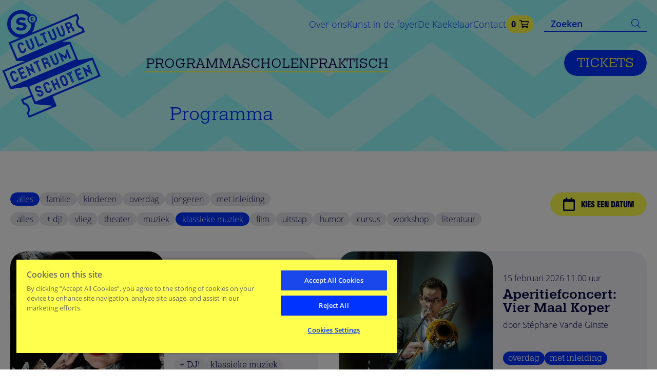

--- FILE ---
content_type: text/html; charset=UTF-8
request_url: https://www.ccschoten.be/programma/alles/klassieke-muziek
body_size: 15417
content:
<!DOCTYPE html><html lang="nl" dir="ltr" prefix="content: http://purl.org/rss/1.0/modules/content/ dc: http://purl.org/dc/terms/ foaf: http://xmlns.com/foaf/0.1/ og: http://ogp.me/ns# rdfs: http://www.w3.org/2000/01/rdf-schema# schema: http://schema.org/ sioc: http://rdfs.org/sioc/ns# sioct: http://rdfs.org/sioc/types# skos: http://www.w3.org/2004/02/skos/core# xsd: http://www.w3.org/2001/XMLSchema# "><head><meta charset="utf-8" /><noscript><style>form.antibot * :not(.antibot-message) { display: none !important; }</style></noscript><meta name="geo.region" content="BE" /><meta name="geo.placename" content="CC Schoten" /><link rel="canonical" href="https://www.ccschoten.be/programma/alles/klassieke-muziek" /><meta http-equiv="content-language" content="nl" /><meta property="og:site_name" content="CC Schoten" /><meta property="og:title" content="CC Schoten" /><meta property="og:image" content="https://www.ccschoten.be/themes/custom/ccschoten/images/og-image.jpg" /><meta property="og:country_name" content="Bel" /><meta property="og:locale" content="nl_BE" /><meta name="Generator" content="Drupal 10 (https://www.drupal.org)" /><meta name="MobileOptimized" content="width" /><meta name="HandheldFriendly" content="true" /><meta name="viewport" content="width=device-width, initial-scale=1, shrink-to-fit=no" /><script>(function(w,d,s,l,i){w[l]=w[l]||[];w[l].push({'gtm.start':
new Date().getTime(),event:'gtm.js'});var f=d.getElementsByTagName(s)[0],
j=d.createElement(s),dl=l!='dataLayer'?'&amp;l='+l:'';j.async=true;j.src=
'https://www.googletagmanager.com/gtm.js?id='+i+dl;f.parentNode.insertBefore(j,f);
})(window,document,'script','dataLayer','GTM-5F6NGZT');</script><meta http-equiv="x-ua-compatible" content="ie=edge" /><link rel="icon" href="https://zapdrupalfilesprod.s3.eu-central-1.amazonaws.com/ccschoten/favicon.png" type="image/png" /> <script>(function(w,d,s,l,i){w[l]=w[l]||[];w[l].push({'gtm.start':
new Date().getTime(),event:'gtm.js'});var f=d.getElementsByTagName(s)[0],
j=d.createElement(s),dl=l!='dataLayer'?'&l='+l:'';j.async=true;j.src=
'https://www.googletagmanager.com/gtm.js?id='+i+dl;f.parentNode.insertBefore(j,f);
})(window,document,'script','dataLayer','GTM-5F6NGZT');</script><title>Programma | CC Schoten</title><link rel="apple-touch-icon" sizes="180x180" href="/themes/custom/ccschoten/apple-touch-icon.png"><link rel="icon" type="image/png" sizes="32x32" href="/themes/custom/ccschoten/favicon-32x32.png"><link rel="icon" type="image/png" sizes="16x16" href="/themes/custom/ccschoten/favicon-16x16.png"><link rel="manifest" href="/themes/custom/ccschoten/site.webmanifest"><link rel="mask-icon" href="/themes/custom/ccschoten/safari-pinned-tab.svg" color="#0033ff"><meta name="msapplication-TileColor" content="#ffffff"><meta name="theme-color" content="#ffffff"><style type="text/css">
.h-20 {
height: 5rem !important;
}
</style><link rel="stylesheet" media="all" href="/modules/custom/cultuur_utils/css/cultuur_utils.css?t8jxgx" /><link rel="stylesheet" media="all" href="/core/assets/vendor/jquery.ui/themes/base/core.css?t8jxgx" /><link rel="stylesheet" media="all" href="/core/assets/vendor/jquery.ui/themes/base/controlgroup.css?t8jxgx" /><link rel="stylesheet" media="all" href="/core/assets/vendor/jquery.ui/themes/base/checkboxradio.css?t8jxgx" /><link rel="stylesheet" media="all" href="/core/assets/vendor/jquery.ui/themes/base/resizable.css?t8jxgx" /><link rel="stylesheet" media="all" href="/core/assets/vendor/jquery.ui/themes/base/button.css?t8jxgx" /><link rel="stylesheet" media="all" href="/core/assets/vendor/jquery.ui/themes/base/dialog.css?t8jxgx" /><link rel="stylesheet" media="all" href="/core/modules/system/css/components/ajax-progress.module.css?t8jxgx" /><link rel="stylesheet" media="all" href="/core/modules/system/css/components/align.module.css?t8jxgx" /><link rel="stylesheet" media="all" href="/core/modules/system/css/components/autocomplete-loading.module.css?t8jxgx" /><link rel="stylesheet" media="all" href="/core/modules/system/css/components/fieldgroup.module.css?t8jxgx" /><link rel="stylesheet" media="all" href="/core/modules/system/css/components/container-inline.module.css?t8jxgx" /><link rel="stylesheet" media="all" href="/core/modules/system/css/components/clearfix.module.css?t8jxgx" /><link rel="stylesheet" media="all" href="/core/modules/system/css/components/details.module.css?t8jxgx" /><link rel="stylesheet" media="all" href="/core/modules/system/css/components/hidden.module.css?t8jxgx" /><link rel="stylesheet" media="all" href="/core/modules/system/css/components/item-list.module.css?t8jxgx" /><link rel="stylesheet" media="all" href="/core/modules/system/css/components/js.module.css?t8jxgx" /><link rel="stylesheet" media="all" href="/core/modules/system/css/components/nowrap.module.css?t8jxgx" /><link rel="stylesheet" media="all" href="/core/modules/system/css/components/position-container.module.css?t8jxgx" /><link rel="stylesheet" media="all" href="/core/modules/system/css/components/progress.module.css?t8jxgx" /><link rel="stylesheet" media="all" href="/core/modules/system/css/components/reset-appearance.module.css?t8jxgx" /><link rel="stylesheet" media="all" href="/core/modules/system/css/components/resize.module.css?t8jxgx" /><link rel="stylesheet" media="all" href="/core/modules/system/css/components/sticky-header.module.css?t8jxgx" /><link rel="stylesheet" media="all" href="/core/modules/system/css/components/system-status-counter.css?t8jxgx" /><link rel="stylesheet" media="all" href="/core/modules/system/css/components/system-status-report-counters.css?t8jxgx" /><link rel="stylesheet" media="all" href="/core/modules/system/css/components/system-status-report-general-info.css?t8jxgx" /><link rel="stylesheet" media="all" href="/core/modules/system/css/components/tabledrag.module.css?t8jxgx" /><link rel="stylesheet" media="all" href="/core/modules/system/css/components/tablesort.module.css?t8jxgx" /><link rel="stylesheet" media="all" href="/core/modules/system/css/components/tree-child.module.css?t8jxgx" /><link rel="stylesheet" media="all" href="/core/modules/views/css/views.module.css?t8jxgx" /><link rel="stylesheet" media="all" href="/modules/contrib/blazy/css/blazy.css?t8jxgx" /><link rel="stylesheet" media="all" href="/modules/contrib/blazy/css/components/blazy.loading.css?t8jxgx" /><link rel="stylesheet" media="all" href="/core/assets/vendor/jquery.ui/themes/base/theme.css?t8jxgx" /><link rel="stylesheet" media="all" href="/modules/contrib/focal_point/css/focal_point.css?t8jxgx" /><link rel="stylesheet" media="all" href="/modules/contrib/focal_point/css/focal_point_preview.css?t8jxgx" /><link rel="stylesheet" media="all" href="/themes/custom/ccschoten/dist/ccschoten.css?t8jxgx" /><link rel="stylesheet" media="all" href="/themes/contrib/bootstrap_barrio/css/components/variables.css?t8jxgx" /><link rel="stylesheet" media="all" href="/themes/contrib/bootstrap_barrio/css/components/user.css?t8jxgx" /><link rel="stylesheet" media="all" href="/themes/contrib/bootstrap_barrio/css/components/progress.css?t8jxgx" /><link rel="stylesheet" media="all" href="/themes/contrib/bootstrap_barrio/css/components/affix.css?t8jxgx" /><link rel="stylesheet" media="all" href="/themes/contrib/bootstrap_barrio/css/components/book.css?t8jxgx" /><link rel="stylesheet" media="all" href="/themes/contrib/bootstrap_barrio/css/components/contextual.css?t8jxgx" /><link rel="stylesheet" media="all" href="/themes/contrib/bootstrap_barrio/css/components/feed-icon.css?t8jxgx" /><link rel="stylesheet" media="all" href="/themes/contrib/bootstrap_barrio/css/components/field.css?t8jxgx" /><link rel="stylesheet" media="all" href="/themes/contrib/bootstrap_barrio/css/components/header.css?t8jxgx" /><link rel="stylesheet" media="all" href="/themes/contrib/bootstrap_barrio/css/components/help.css?t8jxgx" /><link rel="stylesheet" media="all" href="/themes/contrib/bootstrap_barrio/css/components/icons.css?t8jxgx" /><link rel="stylesheet" media="all" href="/themes/contrib/bootstrap_barrio/css/components/image-button.css?t8jxgx" /><link rel="stylesheet" media="all" href="/themes/contrib/bootstrap_barrio/css/components/item-list.css?t8jxgx" /><link rel="stylesheet" media="all" href="/themes/contrib/bootstrap_barrio/css/components/list-group.css?t8jxgx" /><link rel="stylesheet" media="all" href="/themes/contrib/bootstrap_barrio/css/components/media.css?t8jxgx" /><link rel="stylesheet" media="all" href="/themes/contrib/bootstrap_barrio/css/components/page.css?t8jxgx" /><link rel="stylesheet" media="all" href="/themes/contrib/bootstrap_barrio/css/components/search-form.css?t8jxgx" /><link rel="stylesheet" media="all" href="/themes/contrib/bootstrap_barrio/css/components/shortcut.css?t8jxgx" /><link rel="stylesheet" media="all" href="/themes/contrib/bootstrap_barrio/css/components/sidebar.css?t8jxgx" /><link rel="stylesheet" media="all" href="/themes/contrib/bootstrap_barrio/css/components/site-footer.css?t8jxgx" /><link rel="stylesheet" media="all" href="/themes/contrib/bootstrap_barrio/css/components/skip-link.css?t8jxgx" /><link rel="stylesheet" media="all" href="/themes/contrib/bootstrap_barrio/css/components/table.css?t8jxgx" /><link rel="stylesheet" media="all" href="/themes/contrib/bootstrap_barrio/css/components/tabledrag.css?t8jxgx" /><link rel="stylesheet" media="all" href="/themes/contrib/bootstrap_barrio/css/components/tableselect.css?t8jxgx" /><link rel="stylesheet" media="all" href="/themes/contrib/bootstrap_barrio/css/components/tablesort-indicator.css?t8jxgx" /><link rel="stylesheet" media="all" href="/themes/contrib/bootstrap_barrio/css/components/ui.widget.css?t8jxgx" /><link rel="stylesheet" media="all" href="/themes/contrib/bootstrap_barrio/css/components/tabs.css?t8jxgx" /><link rel="stylesheet" media="all" href="/themes/contrib/bootstrap_barrio/css/components/toolbar.css?t8jxgx" /><link rel="stylesheet" media="all" href="/themes/contrib/bootstrap_barrio/css/components/vertical-tabs.css?t8jxgx" /><link rel="stylesheet" media="all" href="/themes/contrib/bootstrap_barrio/css/components/views.css?t8jxgx" /><link rel="stylesheet" media="all" href="/themes/contrib/bootstrap_barrio/css/components/webform.css?t8jxgx" /><link rel="stylesheet" media="all" href="/themes/contrib/bootstrap_barrio/css/components/ui-dialog.css?t8jxgx" /><link rel="stylesheet" media="all" href="/themes/contrib/bootstrap_barrio/css/colors/messages/messages-white.css?t8jxgx" /><link rel="stylesheet" media="all" href="/themes/contrib/bootstrap_barrio/css/components/alerts.css?t8jxgx" /><link rel="stylesheet" media="print" href="/themes/contrib/bootstrap_barrio/css/print.css?t8jxgx" /><script type="application/json" data-drupal-selector="drupal-settings-json">{"path":{"baseUrl":"\/","pathPrefix":"","currentPath":"programma\/alles\/klassieke-muziek","currentPathIsAdmin":false,"isFront":false,"currentLanguage":"nl"},"pluralDelimiter":"\u0003","suppressDeprecationErrors":true,"cc_autocomplete_search":{"search_path":"\/zoeken\/","api_path":"\/solr-search-api\/","placeholder":"zoek op naam","no_results":"Geen resultaten gevonden.","multilingual":0,"color":null},"zap_calendar":{"events_path":"\/api\/events\/list","events_start":"2019-09-01","events_end":"2026-06-30"},"blazy":{"loadInvisible":false,"offset":100,"saveViewportOffsetDelay":50,"validateDelay":25,"loader":true,"unblazy":false,"visibleClass":false},"blazyIo":{"disconnect":false,"rootMargin":"0px","threshold":[0,0.25,0.5,0.75,1]},"user":{"uid":0,"permissionsHash":"bcffdf122b4dce0455fc3cf7beea4202c2fbef3d2873301905f578864c328ceb"}}</script><script src="/core/assets/vendor/jquery/jquery.min.js?v=3.7.1"></script><script src="https://zapdrupalfilesprod.s3.eu-central-1.amazonaws.com/ccschoten/s3fs-public/languages/nl_AZr3IGwdcjaPJr-0hnYh5m5ryetZuI0etFb-CufV_38.js?VersionId=9PwmyrtFl8U.RaKGbd8R7b8KB2SJuOpw?t8jxgx"></script><script src="/core/misc/drupalSettingsLoader.js?v=10.2.7"></script><script src="/core/misc/drupal.js?v=10.2.7"></script><script src="/core/misc/drupal.init.js?v=10.2.7"></script><script src="/libraries/fontawesome/js/all.min.js?v=6.4.0" defer></script><script src="/libraries/fontawesome/js/v4-shims.min.js?v=6.4.0" defer></script><script src="/modules/custom/cultuur_utils/js/date_numbers.js?t8jxgx"></script></head><body class="layout-no-sidebars page-view-event-dates path-programma pattern overflow-x-hidden" x-data="{ filters: false,venueform: false, form: false, mobile: false, sticky: false, lastScroll: 0 }" x-on:resize.window="mobile = (window.innerWidth > 1024) ? false : mobile" @scroll.window="sticky = (window.pageYOffset < lastScroll && window.pageYOffset > 300 && !mobile) ? true : false;lastScroll = window.pageYOffset"><noscript><iframe src="https://www.googletagmanager.com/ns.html?id=GTM-5F6NGZT"
height="0" width="0" style="display:none;visibility:hidden"></iframe></noscript><a href="#main-content" class="visually-hidden focusable skip-link"> Overslaan en naar de inhoud gaan</a><iframe src="https://www.googletagmanager.com/ns.html?id=GTM-5F6NGZT" width="0" height="0" style="display: none; visibility: hidden"></iframe><div class="dialog-off-canvas-main-canvas" data-off-canvas-main-canvas><div class="z-100 hidden-soft calendar-holder fixed left-0 right-0 "><div class="stripes-pattern bg-tertiary border-b-8 border-black relative"><div class="container mx-auto px-8 py-20 flex lg:justify-end justify-center relative input-wrapper "><div><div class="calendar-close cursor-pointer hover:text-primary text-h3 absolute right-0 top-0 m-5"> <i class="far fa-times"></i></div><div class="py-4 flex justify-end"><div class="calendar-wrapper" data-route="view.event_dates.program"><h3 class="mb-10 underline">Zoek op datum</h3> <section class="region region-calendar"><div id="mini-calendar" class="inline-block mini-calendar clearfix -mx-5"> <i class="fa fa-circle-o-notch fa-spin fa-fw clndr-loader"></i> <span class="sr-only">Loading...</span></div><script type="text/template" id="template-calendar">
<div class="clndr-controls flex justify-between items-center ">
<div class="clndr-previous-button"><i class="far fa-arrow-left"></i></div>
<div class="month"><%= month %> <%= year %></div>
<div class="clndr-next-button"><i class="far fa-arrow-right"></i></div>
</div>
<div class="clndr-grid clearfix">
<div class="days-of-the-week">
<% _.each(daysOfTheWeek, function (day) { %>
<div class="header-day"><%= day %></div>
<% }); %>
<div class="days">
<% _.each(days, function (day) { %>
<div class="<%= day.classes %>">
<% if(day.events.length === 1) { %>
<a data-toggle="tooltip" title="<%= day.events[0].name %>" href="<%= day.events[0].view_node %>">
<% } else if(day.events.length > 1) { %>
<a data-toggle="tooltip" title="meerdere voorstellingen" href="/kalender?start=<%= day.date.format('YYYY-MM-DD')%> 23:59:59&end=<%= day.date.format('YYYY-MM-DD')%> 00:00:00">
<% } %>
<div class="day-content"><%= day.day %></div>
<% if(day.events.length > 0){ %>
</a>
<% } %>
</div>
<% }); %>
</div>
</div>
</div>
</script> </section></div></div></div><div class="lg:w-2/12"></div></div></div></div><div class="z-100 hidden-soft search-holder fixed left-0 right-0 "><div class="stripes-pattern bg-tertiary border-b-8 border-black relative"><div class="container mx-auto px-8 py-20 flex lg:justify-end justify-center relative input-wrapper "><div><div class="cursor-pointer search-close hover:text-primary text-h3 absolute right-0 top-0 m-5"> <i class="far fa-times"></i></div><div class="py-4 flex justify-end"><div><h3 class="mb-10 underline">Zoek in de site</h3><p>Maak je het gemakkelijk en zoek in de site.</p><div id="search-wrapper"> <label id="search-label"> <input id="search-input" type="text" class="search-input" placeholder="zoek voorstellingen"> <i class="fa fa-search" aria-hidden="true"></i> </label><div id="search-output" class="hidden"></div></div><style>
#search-wrapper {
margin-top: 2rem;
}#search-label {
border-radius: 3rem;
background-color: rgba(255,255,77,1);
width: 48rem;
padding: 1.25rem 2rem;
display: flex;
justify-content: space-between;
align-items: center;
}.search-input {
background-color: rgba(255,255,77,1);
color: rgba(0,0,67,1);
font-size: 1.8rem;
font-weight: 300;
font-family: open-sans;
width: inherit;
}.search-input::selection {
background-color: rgba(0,51,255,var(--tw-bg-opacity)) !important;
color: white !important;
}#search-output {
margin-top: 2rem;
border-radius: 3rem;
--tw-bg-opacity: 1;
background-color: rgba(255,255,77,var(--tw-bg-opacity));
padding-left: 2rem;
padding-right: 2rem;
--tw-text-opacity: 1;
color: rgba(0,0,67,var(--tw-text-opacity));
}#search-output > * li {
cursor: pointer;
padding-top: 1.25rem;
padding-bottom: 1.25rem;
}
#search-output > * li:hover {
margin-left: -2rem;
margin-right: -2rem;
border-radius: 3rem;
--tw-bg-opacity: 1;
background-color: rgba(0,51,255,var(--tw-bg-opacity));
padding: 1.25rem;
padding-right: 1.25rem;
padding-left: 1.25rem;
padding-left: 2rem;
padding-right: 2rem;
--tw-text-opacity: 1;
background-color: rgba(0,51,255,var(--tw-bg-opacity));
color: rgba(255,255,255,var(--tw-text-opacity));
}
</style></div></div></div><div class="lg:w-1/12"></div></div></div></div><div class="bundle overflow-x-hidden" :class="{ 'scrollless': form }"> <header class="py-5 md:border-0 border-black " :class="{ 'h-full overlay-form': mobile, 'relative stripes-pattern bg-tertiary md:pt-0 md:pb-20 ': !sticky, 'sticky-header fixed z-100 top-0 left-0 right-0 bg-primary': sticky}"><div class="container md:px-8 px-20 mx-auto relative"><div class="md:flex items-center"><div class="md:mr-20 "><div class="flex justify-between "> <a href="/" class="block "><div class="md:-ml-20 -ml-10 -mt-10 -mb-5 md:block hidden" :class="{ 'force-hidden': sticky, 'force-show': mobile }" > <svg width="264.3" height="282.5" version="1.1" id="logo" xmlns="http://www.w3.org/2000/svg" xmlns:xlink="http://www.w3.org/1999/xlink" x="0px" y="0px" viewBox="0 0 264.3 282.5" style="enable-background:new 0 0 264.3 282.5;" xml:space="preserve"><path class="st0" d="M92.9,68.6c-3.7,0-6.5-2.8-6.5-6.6c0-3.8,2.8-6.6,6.5-6.6c3.7,0,6.5,2.8,6.5,6.6C99.4,65.7,96.6,68.6,92.9,68.6 M71,91.9c-11.2,0-20.2-9.1-20.2-20.2c0-11.2,9.1-20.2,20.2-20.2c5.4,0,10.3,2.2,14,5.7c-0.9,1.4-1.4,3.1-1.4,4.8	c0,4.5,3.3,8.3,7.6,9.1c0,0.2,0,0.4,0,0.6C91.3,82.8,82.2,91.9,71,91.9 M102.2,61.9c0-5.1-4.2-9.3-9.3-9.3c-0.8,0-1.6,0.1-2.4,0.3	c-4.9-5.1-11.8-8.3-19.5-8.3c-14.9,0-27,12.1-27,27c0,14.9,12.1,27,27,27c14.9,0,27-12.1,27-27c0-0.6,0-1.3-0.1-1.9	C100.5,68.1,102.2,65.2,102.2,61.9"/> <path class="st0" d="M92.9,59.5c0.7,0,0.9,0.4,1.1,0.9h2.1c-0.3-1.9-1.6-2.7-3.2-2.7c-1,0-1.7,0.3-2.3,0.9c-0.9,0.9-0.8,2.1-0.8,3.3	c0,1.3,0,2.4,0.8,3.3c0.6,0.6,1.4,0.9,2.3,0.9c1.6,0,2.9-0.9,3.2-2.7H94c-0.1,0.5-0.4,0.9-1.1,0.9c-0.4,0-0.7-0.2-0.8-0.4	c-0.2-0.2-0.3-0.5-0.3-2.1c0-1.5,0.1-1.8,0.3-2.1C92.3,59.7,92.6,59.5,92.9,59.5"/> <path class="st0" d="M74.3,68.9l-4-0.4c-2.2-0.2-2.6-1.3-2.6-2.2c0-1.3,1.1-2.4,3.6-2.4c2.2,0,4.4,0.4,5.8,1.7l3.9-3.9	c-2.4-2.3-5.7-3-9.6-3c-5.1,0-9.7,2.8-9.7,8c0,4.6,2.8,6.6,7.4,7.1l4,0.4c2,0.2,2.7,1.1,2.7,2.3c0,1.9-2.3,2.6-4.4,2.6	c-1.9,0-4.6-0.3-6.7-2.4l-4.1,4.1c3.2,3.2,6.8,3.6,10.7,3.6c5.9,0,10.7-2.7,10.7-8.2C81.7,72,79.2,69.4,74.3,68.9"/> <path class="st0" d="M140.3,230.4l-7.4-17.8l93.6-39.5l-15.3-36.2l-0.3,0.1l-28.3,5.1L167.3,106l0,0h0l0,0l0,0l-16.3,0.2l44.7-18.8	l-3.9-9.9l-1.1-0.2c-3.5-0.5-6.4-2.7-7.8-6c-1.4-3.2-0.9-6.9,1.2-9.7l0.6-0.9l-4.3-9.6L46.7,107.5L62,143.7l0.1,0l0,0.1l16.6-0.2	l-42.5,18l-1.7,0.7l15.3,36.2l0.1,0l0,0l33.3-4.8l7,16.5l-19.2,8.1l4.1,9.7l1,0.1c3.5,0.5,6.4,2.7,7.8,6c1.4,3.2,0.9,6.9-1.2,9.7	l-0.6,0.8l4.1,9.8l54.5-23.1l0,0l0,0l0,0L140.3,230.4z M51.6,109.5l127-53.5l1.9,4.4c-2.3,3.8-2.7,8.4-1,12.5c1.7,4.1,5.3,7,9.6,8	l1.8,4.5L64,138.8L51.6,109.5z M39.3,164.2l126.1-53.3l12.4,29.3L51.7,193.5L39.3,164.2z M209.3,141.8l12.4,29.3L99.4,222.7	L87,193.4L209.3,141.8z M88.1,249.5l-1.9-4.5c2.3-3.8,2.7-8.4,1-12.5c-1.7-4.1-5.3-7-9.6-8l-1.9-4.4l15.7-6.7l5.9,14.1l0,0l0,0l0,0	l0,0l35.3,3L88.1,249.5z"/> <path class="st0" d="M110.6,195.6l0.7,1.6l-2.3-0.9c-1-2.4-3.8-3.5-6.1-2.5c-1.2,0.5-2.1,1.4-2.6,2.4c-0.5,1.1-0.5,2.3,0,3.5	c1,2.3,3.8,3,6.2,2.7c2.3-0.3,5.1,0.4,6,2.6c0.9,2.2-0.1,4.6-2.4,5.6c-2.3,1-4.9-0.1-5.8-2.4l0.9-2.2l0.7,1.6c0.6,1.4,2.2,2,3.6,1.5	c1.4-0.6,2.1-2,1.5-3.4c-0.6-1.3-2.6-1.7-4.2-1.5c-1.5,0.2-3,0-4.3-0.5c-1.8-0.6-3-1.8-3.7-3.3c-0.7-1.6-0.7-3.3,0-4.9	c0.7-1.5,1.9-2.6,3.5-3.3C105.5,190.8,109.3,192.3,110.6,195.6z M114.3,204.2c0.7,1.6,0.6,3.3,0,4.9c-0.7,1.5-1.9,2.7-3.5,3.3	c-3.3,1.4-7-0.2-8.4-3.4l-0.7-1.6l2.2,0.9c1,2.4,3.8,3.5,6.2,2.5c1.2-0.5,2.1-1.4,2.6-2.4c0.5-1.1,0.5-2.3,0-3.5	c-0.5-1.1-1.4-1.9-2.7-2.4c-1-0.4-2.3-0.5-3.5-0.4c-2.3,0.3-5.1-0.4-6-2.6c-0.9-2.2,0.1-4.6,2.5-5.6c2.2-0.9,4.9,0.1,5.8,2.4l0,0	l-0.9,2.2l-0.7-1.6c-0.6-1.4-2.2-2-3.6-1.4c-1.5,0.6-2.1,2-1.6,3.4c0.6,1.4,2.8,1.7,4.2,1.5c1.5-0.2,3,0,4.3,0.5	C112.4,201.5,113.6,202.7,114.3,204.2z"/> <path class="st0" d="M125.3,189.3c-1-2.4-3.8-3.5-6.2-2.5c-2.4,1-3.5,3.8-2.5,6.1l3.6,8.4c1,2.4,3.8,3.5,6.1,2.5	c2.4-1,3.5-3.8,2.5-6.1l0.9-2.3l0.7,1.6c0.7,1.6,0.7,3.4,0,4.9c-0.6,1.5-1.8,2.8-3.5,3.5c-1.6,0.7-3.4,0.6-4.9,0	c-1.5-0.6-2.8-1.8-3.5-3.4l-3.6-8.4c-0.7-1.6-0.6-3.4,0-4.9c0.6-1.5,1.8-2.8,3.4-3.5c1.7-0.7,3.4-0.6,4.9,0c1.5,0.6,2.8,1.8,3.5,3.5	l0.7,1.6L125.3,189.3z M124.2,191.7l-0.7-1.6c-0.3-0.7-0.8-1.2-1.5-1.5c-0.6-0.3-1.4-0.3-2.1,0c-0.7,0.3-1.2,0.8-1.5,1.5	c-0.2,0.7-0.3,1.4,0,2.1l3.6,8.4c0.3,0.7,0.9,1.2,1.5,1.5c0.7,0.3,1.4,0.3,2.1,0c0.7-0.3,1.2-0.8,1.5-1.5c0.3-0.7,0.3-1.4,0-2.1	l-0.7-1.6l2.3,0.9c1,2.3-0.1,4.9-2.4,5.8c-2.3,0.9-4.9-0.1-5.8-2.4l-3.6-8.4c-0.9-2.2,0.1-4.9,2.4-5.8c2.3-1,4.9,0.1,5.8,2.4	L124.2,191.7z"/> <path class="st0" d="M130.7,182l7.2,17.1l-0.9,2.2l-8.5-20.2L130.7,182z M139.1,178.5l3.5,8.2l-8.1,3.4l-3.5-8.2l0.9-2.2l3.5,8.2	l5-2.1l-3.5-8.2L139.1,178.5z M134.5,190.3l8.1-3.4l3.7,8.7l-0.9,2.2l-3.7-8.7l-5,2.1l3.7,8.7l-2.2-0.9L134.5,190.3z M140.2,176.1	l8.5,20.2l-2.2-0.9l-7.2-17.1L140.2,176.1z"/> <path class="st0" d="M158.9,175.2l3.6,8.4c0.7,1.6,0.6,3.4,0,4.9c-0.6,1.5-1.8,2.8-3.4,3.5c-1.7,0.7-3.4,0.6-4.9,0	c-1.5-0.6-2.8-1.8-3.5-3.4l-3.6-8.4c-0.7-1.6-0.7-3.4,0-4.9c0.6-1.5,1.8-2.8,3.5-3.5c1.6-0.7,3.4-0.6,4.9,0	C156.9,172.4,158.2,173.5,158.9,175.2z M157.3,175.8c-1-2.4-3.8-3.5-6.1-2.5c-2.4,1-3.5,3.8-2.5,6.1l3.6,8.4c1,2.4,3.8,3.5,6.2,2.5	c2.4-1,3.5-3.8,2.5-6.1L157.3,175.8z M157.1,175.9l3.6,8.4c1,2.3-0.1,4.9-2.3,5.8c-2.3,0.9-4.9-0.1-5.8-2.4l-3.6-8.4	c-0.9-2.2,0.1-4.9,2.4-5.8C153.5,172.6,156.1,173.7,157.1,175.9z M155.5,176.6c-0.3-0.7-0.8-1.2-1.5-1.5c-0.7-0.2-1.4-0.3-2.1,0	c-0.7,0.3-1.2,0.8-1.5,1.5c-0.2,0.7-0.3,1.4,0,2.1l3.6,8.4c0.3,0.7,0.8,1.2,1.5,1.5c0.7,0.3,1.4,0.3,2.1,0c0.7-0.3,1.2-0.8,1.5-1.5	c0.2-0.6,0.3-1.4,0-2.1L155.5,176.6z"/> <path class="st0" d="M170.3,163.4l-0.9,2.2l-8.6,3.7l-2.2-0.9L170.3,163.4z M171.2,186.9l-7.1-16.8l-4.2,1.8l0.9-2.2l4.2-1.8	l7.1,16.8L171.2,186.9z M169.5,165.9l2.3,0.9l-4.2,1.8l7.1,16.8l-2.2-0.9l-7.1-16.8L169.5,165.9z"/> <path class="st0" d="M192.7,175.9l2.3,0.9l-11.8,5l-8.6-20.3l11.8-5l-0.9,2.3l-8.6,3.6l7.2,17.1L192.7,175.9z M179.5,163.5l2,4.8	l6.8-2.9l-0.9,2.2l-6.8,2.9l-3.4-7.9l8.3-3.5l2.3,0.9L179.5,163.5z M185.2,177l8.4-3.5l-0.9,2.3l-8.3,3.5l-3.6-8.5l6.8-2.9l2.2,0.9	l-6.8,2.9L185.2,177z"/> <path class="st0" d="M199.9,172.9l-0.9,2.3l-8.6-20.3l13,7.1l-4.5-10.6l2.2,0.9l5.7,13.6l-12.9-7.1L199.9,172.9z M210.8,170.2	l-12.9-7.1l4.5,10.6l-2.3-0.9l-5.7-13.5l13,7.1l-6-14.2l0.9-2.2L210.8,170.2z"/> <path class="st0" d="M75,112c-1-2.4-3.8-3.5-6.2-2.5c-2.4,1-3.5,3.8-2.5,6.1l3.6,8.4c1,2.4,3.8,3.5,6.1,2.5c2.4-1,3.5-3.8,2.5-6.1	l0.9-2.3l0.7,1.6c0.7,1.6,0.7,3.4,0,4.9c-0.6,1.5-1.8,2.8-3.4,3.5c-1.6,0.7-3.4,0.6-4.9,0c-1.5-0.6-2.8-1.8-3.5-3.4l-3.6-8.4	c-0.7-1.6-0.6-3.4,0-4.9c0.6-1.5,1.8-2.8,3.4-3.5c1.7-0.7,3.4-0.6,4.9,0c1.5,0.6,2.8,1.8,3.5,3.4l0.7,1.6L75,112z M73.8,114.3	l-0.7-1.6c-0.3-0.7-0.8-1.2-1.5-1.5c-0.6-0.3-1.4-0.3-2.1,0c-0.7,0.3-1.2,0.8-1.5,1.5c-0.2,0.6-0.3,1.4,0,2.1l3.6,8.4	c0.3,0.7,0.9,1.2,1.5,1.5c0.7,0.3,1.4,0.3,2.1,0c0.7-0.3,1.2-0.8,1.5-1.5c0.3-0.7,0.3-1.4,0-2.1l-0.7-1.6l2.2,0.9	c1,2.3-0.1,4.9-2.4,5.8c-2.3,0.9-4.9-0.1-5.8-2.4l-3.6-8.4c-0.9-2.2,0.1-4.9,2.4-5.8c2.3-1,4.9,0.1,5.8,2.4L73.8,114.3z"/> <path class="st0" d="M90.6,98.2l6.1,14.5c0.7,1.6,0.7,3.4,0,4.9c-0.6,1.5-1.8,2.8-3.4,3.5c-1.6,0.7-3.4,0.6-4.9,0	c-1.5-0.6-2.8-1.8-3.5-3.4l-6.1-14.5l2.3,0.9l5.4,12.9c1,2.4,3.8,3.5,6.1,2.5c2.4-1,3.5-3.8,2.5-6.1l-5.4-12.9L90.6,98.2z M86.8,116.9L81.3,104l0.9-2.3l6.1,14.5c0.3,0.7,0.8,1.2,1.5,1.5c0.7,0.3,1.4,0.3,2.1,0c0.7-0.3,1.2-0.8,1.5-1.5	c0.3-0.7,0.3-1.4,0-2.1l-6.1-14.5l2.2,0.9l5.5,12.9c1,2.3-0.1,4.9-2.4,5.8C90.3,120.2,87.7,119.2,86.8,116.9z"/> <path class="st0" d="M114.1,110.5l2.2,0.9l-11.7,5L96,96l2.2,0.9l7.2,17.2L114.1,110.5z M98.5,96.9l0.9-2.2l7.1,16.9l8.4-3.5	l-0.9,2.2l-8.4,3.5L98.5,96.9z"/> <path class="st0" d="M118.7,86.6l-0.9,2.2l-8.6,3.7l-2.2-0.9L118.7,86.6z M119.6,110l-7.1-16.8l-4.2,1.8l0.9-2.2l4.2-1.8l7.1,16.8	L119.6,110z M117.8,89.1l2.3,0.9l-4.2,1.8l7.1,16.8l-2.2-0.9l-7.1-16.8L117.8,89.1z"/> <path class="st0" d="M134,79.9l6.1,14.5c0.7,1.6,0.7,3.4,0,4.9c-0.6,1.5-1.8,2.8-3.5,3.5c-1.6,0.7-3.4,0.6-4.9,0	c-1.5-0.6-2.8-1.8-3.5-3.4l-6.1-14.5l2.3,0.9l5.4,12.9c1,2.4,3.8,3.5,6.1,2.5c2.4-1,3.5-3.8,2.5-6.1l-5.5-12.9L134,79.9z M130.1,98.6l-5.4-12.9l0.9-2.2l6.1,14.5c0.3,0.7,0.8,1.2,1.5,1.5c0.7,0.3,1.4,0.3,2.1,0c0.7-0.3,1.2-0.8,1.5-1.5	c0.3-0.7,0.3-1.4,0-2.1l-6.1-14.5l2.2,0.9l5.4,12.9c1,2.3-0.1,4.8-2.4,5.8C133.6,101.9,131,100.9,130.1,98.6z"/> <path class="st0" d="M150.7,72.8l6.1,14.5c0.7,1.6,0.7,3.4,0,4.9c-0.6,1.5-1.8,2.8-3.4,3.5c-1.6,0.7-3.4,0.6-4.9,0	c-1.5-0.6-2.8-1.8-3.5-3.4l-6.1-14.5l2.3,0.9l5.5,12.9c1,2.4,3.8,3.5,6.1,2.5c2.4-1,3.5-3.8,2.5-6.1l-5.5-12.9L150.7,72.8z M146.8,91.6l-5.5-12.9l0.9-2.2l6.1,14.5c0.3,0.7,0.8,1.2,1.5,1.5c0.7,0.3,1.4,0.3,2.1,0c0.7-0.3,1.2-0.8,1.5-1.5	c0.3-0.7,0.3-1.4,0-2.1l-6.1-14.5l2.2,0.9l5.4,12.9c1,2.3-0.1,4.9-2.4,5.8C150.4,94.9,147.8,93.8,146.8,91.6z"/> <path class="st0" d="M170.1,76.8c1.5,0.6,2.8,1.8,3.5,3.4l2.5,5.9l-2.3-0.9l-1.8-4.3c-0.5-1.3-1.6-2.2-2.8-2.6	c-0.7-0.2-1.5-0.3-2.3-0.2c0.6-0.4,1.1-1.1,1.5-1.7c0.6-1.2,0.6-2.6,0.1-3.9c-1-2.4-3.8-3.5-6.1-2.5l-4.3,1.8l7.2,17.1l-0.9,2.2	l-8.5-20.2l5.9-2.5c1.6-0.7,3.4-0.7,4.9,0c1.5,0.6,2.8,1.8,3.5,3.4C170.8,73.4,170.7,75.2,170.1,76.8L170.1,76.8	C170.1,76.8,170.1,76.8,170.1,76.8z M165.9,78.4l-2.5,1.1l-1.6,0.7l-1.2-2.7l-2.3-5.5l4.1-1.7c2.2-0.9,4.9,0.1,5.8,2.4	c0.5,1.3,0.4,2.6-0.1,3.7C167.7,77.2,166.9,78,165.9,78.4z M162.7,77.9l2.5-1.1c0.7-0.3,1.2-0.8,1.5-1.5c0.2-0.7,0.3-1.4,0-2.1	c-0.3-0.7-0.9-1.2-1.5-1.5c-0.7-0.3-1.4-0.3-2.1,0l-2.5,1.1L162.7,77.9z M171.8,81l1.8,4.3l-0.9,2.2l-2.5-5.9	c-0.3-0.7-0.8-1.2-1.5-1.5c-0.7-0.2-1.4-0.3-2.1,0l-2.5,1.1l3.6,8.4l-2.2-0.9l-3.6-8.4l4.1-1.7c1-0.4,2.1-0.4,3-0.1	C170.2,78.9,171.3,79.8,171.8,81z"/> <path class="st0" d="M60.4,167.6c-1-2.4-3.8-3.5-6.2-2.5c-2.4,1-3.5,3.8-2.5,6.1l3.6,8.4c1,2.4,3.8,3.5,6.1,2.5	c2.4-1,3.5-3.8,2.5-6.1l0.9-2.3l0.7,1.6c0.7,1.6,0.7,3.4,0,4.9c-0.6,1.5-1.8,2.8-3.4,3.5c-1.6,0.7-3.4,0.6-4.9,0	c-1.5-0.6-2.8-1.8-3.5-3.4l-3.6-8.4c-0.7-1.6-0.6-3.4,0-4.9c0.6-1.5,1.8-2.8,3.4-3.5c1.7-0.7,3.4-0.6,4.9,0c1.5,0.6,2.8,1.8,3.5,3.4	l0.7,1.6L60.4,167.6z M59.2,170l-0.7-1.6c-0.3-0.7-0.8-1.2-1.5-1.5c-0.6-0.3-1.4-0.3-2.1,0c-0.7,0.3-1.2,0.8-1.5,1.5	c-0.2,0.7-0.3,1.4,0,2.1l3.6,8.4c0.3,0.7,0.9,1.2,1.5,1.5c0.7,0.3,1.4,0.3,2.1,0c0.7-0.3,1.2-0.8,1.5-1.5c0.3-0.7,0.3-1.4,0-2.1	l-0.7-1.6l2.2,0.9c1,2.3-0.1,4.9-2.4,5.8c-2.3,0.9-4.9-0.1-5.8-2.4l-3.6-8.4c-1-2.2,0.1-4.9,2.4-5.8c2.3-1,4.9,0.1,5.8,2.4L59.2,170	z"/> <path class="st0" d="M81.8,173.6l2.3,0.9l-11.8,5l-8.6-20.3l11.8-5l-0.9,2.3l-8.6,3.6l7.2,17.1L81.8,173.6z M68.6,161.2l2,4.8	l6.8-2.9l-0.9,2.2l-6.8,2.9l-3.4-7.9l8.3-3.5l2.3,0.9L68.6,161.2z M74.3,174.6l8.4-3.5l-0.9,2.3l-8.3,3.5l-3.6-8.5l6.8-2.9l2.2,0.9	l-6.8,2.9L74.3,174.6z"/> <path class="st0" d="M88.6,170.7l-0.9,2.3l-8.6-20.3l13,7.1l-4.5-10.6l2.2,0.9l5.7,13.6l-12.9-7.1L88.6,170.7z M99.5,168.1L86.6,161	l4.5,10.6l-2.3-0.9l-5.7-13.5l13,7.1L90,150l0.9-2.2L99.5,168.1z"/> <path class="st0" d="M105.9,141.5l-0.9,2.2l-8.6,3.7l-2.2-0.9L105.9,141.5z M106.9,164.9l-7.1-16.8l-4.2,1.8l0.9-2.2l4.2-1.8	l7.1,16.8L106.9,164.9z M105.1,143.9l2.3,0.9l-4.2,1.8l7.1,16.8l-2.2-0.9l-7.1-16.8L105.1,143.9z"/> <path class="st0" d="M124.1,145.7c1.5,0.6,2.8,1.8,3.5,3.4l2.5,5.9l-2.3-0.9l-1.8-4.3c-0.5-1.3-1.6-2.2-2.8-2.6	c-0.7-0.2-1.5-0.3-2.3-0.2c0.6-0.4,1.1-1.1,1.5-1.7c0.6-1.2,0.6-2.6,0.1-3.9c-1-2.4-3.8-3.5-6.1-2.5l-4.3,1.8l7.2,17.1l-0.9,2.2	l-8.5-20.2l5.9-2.5c1.6-0.7,3.4-0.7,4.9,0c1.5,0.6,2.8,1.8,3.5,3.4C124.7,142.4,124.7,144.2,124.1,145.7L124.1,145.7	C124,145.8,124.1,145.7,124.1,145.7z M119.9,147.4l-2.5,1.1l-1.6,0.7l-1.2-2.7l-2.3-5.5l4.1-1.7c2.2-0.9,4.8,0.1,5.8,2.4	c0.5,1.3,0.4,2.6-0.1,3.7C121.6,146.2,120.9,146.9,119.9,147.4z M116.7,146.8l2.5-1.1c0.7-0.3,1.2-0.8,1.5-1.5	c0.2-0.6,0.3-1.4,0-2.1c-0.3-0.7-0.9-1.2-1.5-1.5c-0.7-0.3-1.4-0.3-2.1,0l-2.5,1.1L116.7,146.8z M125.8,150l1.8,4.3l-0.9,2.2	l-2.5-5.9c-0.3-0.7-0.8-1.2-1.5-1.5c-0.6-0.2-1.4-0.3-2.1,0l-2.5,1.1l3.6,8.4l-2.2-0.9l-3.6-8.4l4.1-1.7c1-0.4,2.1-0.4,3-0.1	C124.2,147.8,125.2,148.7,125.8,150z"/> <path class="st0" d="M138.1,127.7l6.1,14.5c0.7,1.6,0.7,3.4,0,4.9c-0.6,1.5-1.8,2.8-3.4,3.5c-1.6,0.7-3.4,0.6-4.9,0	c-1.5-0.6-2.8-1.8-3.5-3.5l-6.1-14.5l2.3,0.9l5.4,12.9c1,2.4,3.8,3.5,6.1,2.5c2.4-1,3.5-3.8,2.5-6.1l-5.4-12.9L138.1,127.7z M134.3,146.4l-5.4-12.9l0.9-2.2l6.1,14.5c0.3,0.7,0.8,1.2,1.5,1.5c0.7,0.3,1.4,0.3,2.1,0c0.7-0.3,1.2-0.8,1.5-1.5	c0.3-0.7,0.3-1.4,0-2.1l-6.1-14.5l2.2,0.9l5.4,12.9c1,2.3-0.1,4.8-2.4,5.8C137.8,149.7,135.2,148.6,134.3,146.4z"/> <path class="st0" d="M160.3,118.5l8.5,20.2l-2.3-0.9l-5.8-13.7L158,137l-11.2-6.9l5.8,13.7l-0.9,2.2l-8.5-20.2l13.7,8.5L160.3,118.5	z M165.5,140.1l-4.1-9.6l-2.1,9.6l-8.3-5.2l4.1,9.6l-2.2-0.9l-5.5-13l10.8,6.7l2.8-12.4l5.5,13L165.5,140.1z"/></svg></div><div class="md:hidden block" :class="{ 'force-show skin-white': sticky, 'force-hidden': mobile }"> <svg id="logo-small" xmlns="http://www.w3.org/2000/svg" xmlns:xlink="http://www.w3.org/1999/xlink" width="69.537" height="64.537" viewBox="0 0 69.537 64.537"> <defs> <clipPath id="clip-path"> <rect id="Rectangle_985" data-name="Rectangle 985" width="69.537" height="64.537" transform="translate(0 0)" /> </clipPath> </defs> <g id="Group_1221" data-name="Group 1221" transform="translate(0 0)" clip-path="url(#clip-path)"> <path id="Path_137" data-name="Path 137" d="M58.43,28.59a7.668,7.668,0,0,1-7.768-7.914,7.751,7.751,0,1,1,15.5,0,7.652,7.652,0,0,1-7.73,7.914M32.266,56.433a24.164,24.164,0,1,1,16.7-41.54A11.072,11.072,0,0,0,56.4,31.587c.011.23.035.452.035.685A24.191,24.191,0,0,1,32.266,56.433M69.537,20.676a11.067,11.067,0,0,0-14-10.716,32.241,32.241,0,1,0,8.991,22.312c0-.766-.034-1.524-.089-2.268a11.109,11.109,0,0,0,5.1-9.328" /> <path id="Path_138" data-name="Path 138" d="M58.441,17.77a1.242,1.242,0,0,1,1.284,1.068h2.51a3.628,3.628,0,0,0-3.805-3.265,3.749,3.749,0,0,0-2.8,1.125c-1.055,1.061-1.011,2.47-1.011,3.974s-.044,2.918,1.011,3.974a3.737,3.737,0,0,0,2.8,1.134,3.633,3.633,0,0,0,3.805-3.271h-2.51a1.242,1.242,0,0,1-1.284,1.068,1.2,1.2,0,0,1-.969-.422c-.229-.294-.382-.646-.382-2.483s.153-2.183.382-2.482a1.192,1.192,0,0,1,.969-.42M36.108,29.007l-4.738-.463c-2.653-.232-3.117-1.5-3.117-2.6,0-1.5,1.268-2.89,4.276-2.89,2.6,0,5.252.462,6.985,2.017l4.619-4.669c-2.884-2.715-6.815-3.53-11.491-3.53-6.122,0-11.608,3.354-11.608,9.586,0,5.547,3.351,7.917,8.781,8.438l4.732.463c2.372.232,3.177,1.261,3.177,2.771,0,2.244-2.713,3.117-5.314,3.117-2.307,0-5.542-.352-8.025-2.835l-4.908,4.915c3.811,3.805,8.08,4.33,12.818,4.33,7.106,0,12.763-3.179,12.763-9.82,0-5.084-3.006-8.258-8.95-8.835" /> </g></svg></div> </a><div class="md:hidden block text-h1 z-40"><div id="navbar-toggler" class="mt-5 cursor-pointer " @click="mobile = !mobile" :class="{ 'hover:text-primary': !sticky, 'text-white hover:text-quarterly': sticky }"> <i class="far fa-bars" :class="{ 'hidden': mobile }"></i> <i class="far fa-times" :class="{ 'hidden': !mobile }"></i></div></div></div></div><div class="w-full flex md:flex-col flex-col-reverse md:block" :class="{ 'block': mobile, 'hidden': !mobile }"><div class="md:flex-row flex-col md:absolute md:px-8 right-0 top-0 md:mt-10 mt-30 justify-start items-center" :class="{ 'hidden': sticky, 'md:flex': !sticky}"> <section class="region region-secondary-menu"> <nav role="navigation" aria-labelledby="block-ccschoten-menu-top-menu" id="block-ccschoten-menu-top" class="block block-menu navigation menu--top-menu"><h2 class="visually-hidden" id="block-ccschoten-menu-top-menu">Top menu</h2><ul id="block-ccschoten-menu-top" region="secondary_menu" class="clearfix flex md:flex-row flex-col relative justify-start gap-16"><li class="nav-item flex items-center menu-item--expanded"> <a href="/over-ons" class="text-primary font-body text-lg bg-effect" data-drupal-link-system-path="node/9">Over ons</a></li><li class="nav-item flex items-center"> <a href="/infrastructuur/zalen/kunst-de-foyer" class="text-primary font-body text-lg bg-effect" data-drupal-link-system-path="node/148">Kunst in de foyer</a></li><li class="nav-item flex items-center"> <a href="/infrastructuur/zalen/de-kaekelaar" class="text-primary font-body text-lg bg-effect" data-drupal-link-system-path="node/64">De Kaekelaar</a></li><li class="nav-item flex items-center menu-item--expanded"> <a href="/contact" class="text-primary font-body text-lg bg-effect" data-drupal-link-system-path="node/17">Contact</a></li><li class="nav-item flex items-center"> <a href="https://apps.ticketmatic.com/widgets/cc_schoten/basket?returnurl=https%3A//www.ccschoten.be/programma/alles/klassieke-muziek&amp;edit=yes&amp;skinid=1&amp;saleschannelid=2&amp;oncompletion=return&amp;accesskey=3e60d7d9b9a7710611139e9e&amp;signature=47019be1cbd7d573cf5f1ee41dce899a93afbd32fbd9d6c8052f3072390aeae4" class="cursor-pointer bg-quarterly hover:bg-primary ease-in-out duration-300 transition-all hover:text-white rounded-full text-black px-4 py-2 items-center flex-row-reverse font-bold flex justify-between"><i class="far fa-shopping-cart"></i> <span class="badge badge-pill badge-primary">0</span></a></li></ul> </nav> </section><div class="md:ml-8"><div id="search-bar" class="cursor- pointer text-lg font-semibold text-primary border-b-2 border-primary px-5 w-80 flex justify-between"> <span>Zoeken</span><span><i class="fal fa-search"></i></span></div></div></div><div class="md:flex md:flex-row flex-col justify-between flex-wrap gap-4 items-center md:mt-0 mt-16" :class="{ 'text-white text-lg': sticky, 'text-h3': !sticky}"> <nav role="navigation" aria-labelledby="block-ccschoten-menu-main-menu" id="block-ccschoten-menu-main" class="block block-menu navigation menu--main"><h2 class="visually-hidden" id="block-ccschoten-menu-main-menu">Hoofdnavigatie</h2><ul id="block-ccschoten-menu-main" region="primary_menu" class="clearfix flex md:flex-row flex-col justify-start " :class="{ 'md:gap-8 gap-4': sticky, 'lg:gap-40 gap-8': !sticky }"><li class="nav-item mx-xxl-5 ml-xl-5"> <a href="/programma/alles" class="nav-link font-title uppercase leading-none line-effect hover:text-black" data-drupal-link-system-path="programma/alles">Programma</a></li><li class="nav-item mx-xxl-5 ml-xl-5"> <a href="/programma/scholen" class="nav-link font-title uppercase leading-none line-effect hover:text-black" data-drupal-link-system-path="programma/scholen">Scholen</a></li><li class="nav-item mx-xxl-5 ml-xl-5"> <a href="/praktisch" class="nav-link font-title uppercase leading-none line-effect hover:text-black" data-drupal-link-system-path="node/8">Praktisch</a></li></ul> </nav> <section class="region region-tickets-menu"> <nav role="navigation" aria-labelledby="block-ccschoten-menu-tickets-menu" id="block-ccschoten-menu-tickets" class="block block-menu navigation menu--tickets"><h2 class="visually-hidden" id="block-ccschoten-menu-tickets-menu">Tickets</h2><ul id="block-ccschoten-menu-tickets" region="tickets_menu" class="clearfix nav"><li class="nav-item flex menu-item--collapsed"> <a href="/tickets" class="button font-title ticket-button font-light tickets-link" :class="{ &#039;skin-quarterly text-black hover:text-quarterly&#039;: sticky, &#039;text-quarterly&#039;: !sticky}" data-drupal-link-system-path="tickets">Tickets</a></li></ul> </nav> </section></div></div></div></div></header><div id="header-counter-weight" :class="{ 'fixed': !sticky }"></div><div id="footer-mobile-block" class="z-50 block md:hidden bg-primary text-white fixed left-0 right-0 bottom-0"><div class="container px-8 py-2"><div class=" relative"> <section class="region region-mobile-menu"> <nav role="navigation" aria-labelledby="block-ccschoten-menu-mobile-menu" id="block-ccschoten-menu-mobile" class="block block-menu navigation menu--mobile"><h2 class="visually-hidden" id="block-ccschoten-menu-mobile-menu">Mobile</h2><ul data-region="mobile_menu" id="block-ccschoten-menu-mobile" region="mobile_menu" class="flex justify-between items-center"><li> <a href="/programma/alles" class="nav-link p-1 text-center block"><div class="text-h2 px-2"><div class="menu_link_content menu-link-contentmobile view-mode-default menu-dropdown menu-dropdown-0 menu-type-default"><div class="field field--name-field-icon field--type-fontawesome-icon field--label-hidden field__item"><div class="fontawesome-icons"><div class="fontawesome-icon"> <i class="fas fa-list " data-fa-transform="" data-fa-mask="" style="--fa-primary-color: #000000; --fa-secondary-color: #000000;"></i></div></div></div></div></div> Programma</a></li><li> <a href="/praktisch" class="nav-link p-1 text-center block"><div class="text-h2 px-2"><div class="menu_link_content menu-link-contentmobile view-mode-default menu-dropdown menu-dropdown-0 menu-type-default"><div class="field field--name-field-icon field--type-fontawesome-icon field--label-hidden field__item"><div class="fontawesome-icons"><div class="fontawesome-icon"> <i class="fas fa-cog " data-fa-transform="" data-fa-mask="" style="--fa-primary-color: #000000; --fa-secondary-color: #000000;"></i></div></div></div></div></div> Praktisch</a></li><li> <a href="/infrastructuur" class="nav-link p-1 text-center block"><div class="text-h2 px-2"><div class="menu_link_content menu-link-contentmobile view-mode-default menu-dropdown menu-dropdown-0 menu-type-default"><div class="field field--name-field-icon field--type-fontawesome-icon field--label-hidden field__item"><div class="fontawesome-icons"><div class="fontawesome-icon"> <i class="fas fa-building " data-fa-transform="" data-fa-mask="" style="--fa-primary-color: #000000; --fa-secondary-color: #000000;"></i></div></div></div></div></div> Infrastructuur</a></li><li> <a href="/tickets" class="nav-link p-1 text-center block"><div class="text-h2 px-2"><div class="menu_link_content menu-link-contentmobile view-mode-default menu-dropdown menu-dropdown-0 menu-type-default"><div class="field field--name-field-icon field--type-fontawesome-icon field--label-hidden field__item"><div class="fontawesome-icons"><div class="fontawesome-icon"> <i class="fas fa-ticket " data-fa-transform="" data-fa-mask="" style="--fa-primary-color: #000000; --fa-secondary-color: #000000;"></i></div></div></div></div></div> Tickets</a></li></ul> </nav> </section></div></div></div><div id="page-wrapper" :class="{ 'hidden': mobile }"><div id="page"> <main class="main-content" id="content" role="main"> <section class="section"> <a id="main-content" tabindex="-1"></a><div class="bg-white"><div class="container relative mx-auto px-8 py-20 not-school"><div class="block md:hidden"></div><div data-drupal-messages-fallback class="hidden"></div><svg xmlns="http://www.w3.org/2000/svg" style="display: none;"> <symbol id="check-circle-fill" viewBox="0 0 16 16"> <path d="M16 8A8 8 0 1 1 0 8a8 8 0 0 1 16 0zm-3.97-3.03a.75.75 0 0 0-1.08.022L7.477 9.417 5.384 7.323a.75.75 0 0 0-1.06 1.06L6.97 11.03a.75.75 0 0 0 1.079-.02l3.992-4.99a.75.75 0 0 0-.01-1.05z"/> </symbol> <symbol id="info-fill" viewBox="0 0 16 16"> <path d="M8 16A8 8 0 1 0 8 0a8 8 0 0 0 0 16zm.93-9.412-1 4.705c-.07.34.029.533.304.533.194 0 .487-.07.686-.246l-.088.416c-.287.346-.92.598-1.465.598-.703 0-1.002-.422-.808-1.319l.738-3.468c.064-.293.006-.399-.287-.47l-.451-.081.082-.381 2.29-.287zM8 5.5a1 1 0 1 1 0-2 1 1 0 0 1 0 2z"/> </symbol> <symbol id="exclamation-triangle-fill" viewBox="0 0 16 16"> <path d="M8.982 1.566a1.13 1.13 0 0 0-1.96 0L.165 13.233c-.457.778.091 1.767.98 1.767h13.713c.889 0 1.438-.99.98-1.767L8.982 1.566zM8 5c.535 0 .954.462.9.995l-.35 3.507a.552.552 0 0 1-1.1 0L7.1 5.995A.905.905 0 0 1 8 5zm.002 6a1 1 0 1 1 0 2 1 1 0 0 1 0-2z"/> </symbol></svg><div class="alert-wrapper" data-drupal-messages><div aria-label="Foutmelding" class="alert alert-dismissible d-flex align-items-center fade show col-12 alert-danger" data-drupal-selector="messages" role="alert"> <svg class="bi flex-shrink-0 me-4" role="img" aria-label="Danger:"><use xlink:href="#exclamation-triangle-fill"/></svg><div><h2 id="message-error-title" class="alert-heading"> Foutmelding</h2> <em class="placeholder">Deprecated function</em>: explode(): Passing null to parameter #2 ($string) of type string is deprecated in <em class="placeholder">Drupal\zap_events\Service\TicketmaticManager-&gt;createWidgetUrl()</em> (line <em class="placeholder">453</em> of <em class="placeholder">modules/custom/zapeventsmodules/zap_events/src/Service/TicketmaticManager.php</em>).<hr> <em class="placeholder">Deprecated function</em>: explode(): Passing null to parameter #2 ($string) of type string is deprecated in <em class="placeholder">Drupal\zap_events\Service\TicketmaticManager-&gt;createWidgetUrl()</em> (line <em class="placeholder">453</em> of <em class="placeholder">modules/custom/zapeventsmodules/zap_events/src/Service/TicketmaticManager.php</em>).</div> <button type="button" class="btn-close" data-bs-dismiss="alert" aria-label="Close"></button></div></div><div id="block-ccschoten-content" class="block block-system block-system-main-block"><div class="content"><div class="config_pages config_pages--type--event config_pages--view-mode--full config_pages--event--full"><div class="mb-10 flex lg:flex-row flex-col relative justify-end gap-16"><div class="lg:w-1/4 w-full lg:order-1 order-2"></div><div class="lg:w-3/4 w-full lg:-mt-60 relative lg:order-2 order-1 "><h1 class="text-primary"><div class="field field--name-field-title field--type-string field--label-hidden field__item">Programma</div></h1><h2 class=""></h2><div class="mt-10"></div></div></div><div class="flex justify-between items-start mb-20"><div><div class="md:hidden block"><div class="cursor-pointer button skin-to-primary text-lg skin-quarterly text-black hover:text-white font-bold flex items-center font-button p-5" @click="filters = !filters"> <i class="fal fa-filter"></i></div></div><div :class="{ 'md:block hidden': !filters, 'md:block absolute bg-quarterly p-5 z-50 left-0 right-0 rounded-custom mt-5': filters }" x-show="filters"><ul class="views-summary flex gap-4 justify-start mb-5"><li class="pr-0 d-inline-block d-lg-block"> <a href="https://www.ccschoten.be/programma/alles" class="button lowercase font-light font-body skin-sixtherly px-5 py-2 text-sm is-active">alles</a></li><li class="pr-0 d-inline-block d-lg-block"><a href="/programma/familie" class="button px-5 py-2 lowercase font-light font-body text-sm skin-sixtherly">familie</a></li><li class="pr-0 d-inline-block d-lg-block"><a href="/programma/kinderen" class="button px-5 py-2 lowercase font-light font-body text-sm skin-sixtherly">kinderen</a></li><li class="pr-0 d-inline-block d-lg-block"><a href="/programma/overdag" class="button px-5 py-2 lowercase font-light font-body text-sm skin-sixtherly">overdag</a></li><li class="pr-0 d-inline-block d-lg-block"><a href="/programma/jongeren" class="button px-5 py-2 lowercase font-light font-body text-sm skin-sixtherly">jongeren</a></li><li class="pr-0 d-inline-block d-lg-block"><a href="/programma/met-inleiding" class="button px-5 py-2 lowercase font-light font-body text-sm skin-sixtherly">met inleiding</a></li></ul><ul class="flex flex-wrap justify-start gap-4"><li class="pr-0 d-inline-block d-lg-block"> <a href="https://www.ccschoten.be/programma/alles" class="button lowercase font-light font-body skin-sixtherly px-5 py-2 text-sm ">alles</a></li><li class="pr-0 d-inline-block d-lg-block"><a href="/programma/alles/%2B-dj%21" class="button px-5 py-2 lowercase font-light font-body text-sm skin-sixtherly">+ dj!</a></li><li class="pr-0 d-inline-block d-lg-block"><a href="/programma/alles/vlieg" class="button px-5 py-2 lowercase font-light font-body text-sm skin-sixtherly">vlieg</a></li><li class="pr-0 d-inline-block d-lg-block"><a href="/programma/alles/theater" class="button px-5 py-2 lowercase font-light font-body text-sm skin-sixtherly">theater</a></li><li class="pr-0 d-inline-block d-lg-block"><a href="/programma/alles/muziek" class="button px-5 py-2 lowercase font-light font-body text-sm skin-sixtherly">muziek</a></li><li class="pr-0 d-inline-block d-lg-block"><a href="/programma/alles/klassieke-muziek" class="button px-5 py-2 lowercase font-light font-body text-sm skin-sixtherly is-active">klassieke muziek</a></li><li class="pr-0 d-inline-block d-lg-block"><a href="/programma/alles/film" class="button px-5 py-2 lowercase font-light font-body text-sm skin-sixtherly">film</a></li><li class="pr-0 d-inline-block d-lg-block"><a href="/programma/alles/uitstap" class="button px-5 py-2 lowercase font-light font-body text-sm skin-sixtherly">uitstap</a></li><li class="pr-0 d-inline-block d-lg-block"><a href="/programma/alles/humor" class="button px-5 py-2 lowercase font-light font-body text-sm skin-sixtherly">humor</a></li><li class="pr-0 d-inline-block d-lg-block"><a href="/programma/alles/cursus" class="button px-5 py-2 lowercase font-light font-body text-sm skin-sixtherly">cursus</a></li><li class="pr-0 d-inline-block d-lg-block"><a href="/programma/alles/workshop" class="button px-5 py-2 lowercase font-light font-body text-sm skin-sixtherly">workshop</a></li><li class="pr-0 d-inline-block d-lg-block"><a href="/programma/alles/literatuur" class="button px-5 py-2 lowercase font-light font-body text-sm skin-sixtherly">literatuur</a></li></ul></div></div><div><div class="calendar-input special-input relative bg-white p-0" ><div class="input-wrapper force p-0 "><div class="flex items-center md:justify-end "><div class="cursor-pointer button skin-to-primary skin-quarterly text-black hover:text-white font-bold flex items-center font-button pl-10 py-4"> <i class="text-h3 mr-5 far fa-calendar"></i><div>Kies een datum</div></div></div></div></div></div></div></div><div class="view small-gutters view-event-dates view-id-event_dates view-display-id-program js-view-dom-id-b6b49c3ba4a567688c1dd831d38b070dcb8e24b9616501252e7ab93ca3e2c5f7"><div class="view-content"><div class="grid lg:grid-cols-2 grid-cols-1 gap-16"><div data-number="" class="has-number"> <article data-id="421" class="node find-link cursor-pointer hover:text-primary z-10 ease-in-out duration-100 transition-all teaser relative masonry-item node--type-event node--view-mode-teaser clearfix has-image"><div class="relative md:flex justify-start"><div class="image overflow-hidden rounded-custom ease-in-out duration-200 transition-all z-10 md:w-1/2 w-full"><div><div class="blazy blazy--field blazy--view blazy--field-image blazy--field-image--square blazy--view--event-dates-page-program blazy--view--event-dates blazy--view--event-dates--program is-b-captioned field field--name-field-image field--type-image field--label-hidden field__item" data-blazy=""><div data-b-token="b-cdad8065300" class="media media--blazy media--image is-b-loading"><img alt="" decoding="async" class="media__element b-lazy img-fluid mb-0" loading="lazy" data-src="https://zapdrupalfilesprod.s3.eu-central-1.amazonaws.com/ccschoten/styles/square/s3/media/2025-05/260214_amore_di_amore_1.jpg?VersionId=VK5gEPzvez_CH.Bpc1JRtGqnLBh6JHf0&amp;h=2016be0f&amp;itok=6abbKaEz" src="data:image/svg+xml;charset=utf-8,%3Csvg%20xmlns%3D&#039;http%3A%2F%2Fwww.w3.org%2F2000%2Fsvg&#039;%20viewBox%3D&#039;0%200%201%201&#039;%2F%3E" width="1095" height="1095" typeof="foaf:Image" /></div></div></div></div><div class="ease-in-out duration-200 transition-all md:w-1/2 w-full md:py-16 py-8 px-8 pr-0 grid content-between content break-out-column-left "> <a href="/programma/jongeren/amore-di-amore-12-door-froefroe" class="link"><div>14 februari 2026 20.00 uur <span class="uppercase rounded-full hidden number-holder bg-quarterly px-3 ml-2 py-2 font-bold"></span></div><h3 class="leading-none my-3">Amore Di Amore (12+)</h3><div>door FroeFroe</div> </a><div><div class="flex flex-wrap justify-start gap-5 text-black mt-5 types skin-primary"> <a href="/programma/jongeren" class="bg-sixtherly rounded-full flex items-center font-title leading-none px-4 py-2 hover:bg-primary hover:text-white ease-in-out duration-300 transition-all">jongeren</a></div><div class="flex flex-wrap justify-start gap-5 text-black mt-5"> <a href="/programma/alles/%2B-dj%21" class="bg-sixtherly rounded-full flex items-center font-title leading-none px-4 py-2 hover:bg-primary hover:text-white ease-in-out duration-300 transition-all">+&nbsp;DJ!</a><a href="/programma/alles/klassieke-muziek" class="bg-sixtherly rounded-full flex items-center font-title leading-none px-4 py-2 hover:bg-primary hover:text-white ease-in-out duration-300 transition-all">klassieke&nbsp;muziek</a><a href="/programma/scholen/muziek" class="bg-sixtherly rounded-full flex items-center font-title leading-none px-4 py-2 hover:bg-primary hover:text-white ease-in-out duration-300 transition-all">muziek</a><a href="/programma/scholen/theater" class="bg-sixtherly rounded-full flex items-center font-title leading-none px-4 py-2 hover:bg-primary hover:text-white ease-in-out duration-300 transition-all">theater</a><a href="/programma/scholen/literatuur" class="bg-sixtherly rounded-full flex items-center font-title leading-none px-4 py-2 hover:bg-primary hover:text-white ease-in-out duration-300 transition-all">literatuur</a></div></div></div></div></article></div><div data-number="" class="has-number"> <article data-id="429" class="node find-link cursor-pointer hover:text-primary z-10 ease-in-out duration-100 transition-all teaser relative masonry-item node--type-event node--view-mode-teaser clearfix has-image"><div class="relative md:flex justify-start"><div class="image overflow-hidden rounded-custom ease-in-out duration-200 transition-all z-10 md:w-1/2 w-full"><div><div class="blazy blazy--field blazy--view blazy--field-image blazy--field-image--square blazy--view--event-dates-page-program blazy--view--event-dates blazy--view--event-dates--program is-b-captioned field field--name-field-image field--type-image field--label-hidden field__item" data-blazy=""><div data-b-token="b-06639550636" class="media media--blazy media--image is-b-loading"><img alt="" decoding="async" class="media__element b-lazy img-fluid mb-0" loading="lazy" data-src="https://zapdrupalfilesprod.s3.eu-central-1.amazonaws.com/ccschoten/styles/square/s3/media/2025-05/260215_viermaalkoper_barthel.jpeg?VersionId=FUAgYIschM6WkjbmCIHOyaStxIDluQ6Q&amp;h=790be497&amp;itok=stq1hMpD" src="data:image/svg+xml;charset=utf-8,%3Csvg%20xmlns%3D&#039;http%3A%2F%2Fwww.w3.org%2F2000%2Fsvg&#039;%20viewBox%3D&#039;0%200%201%201&#039;%2F%3E" width="1095" height="1095" typeof="foaf:Image" /></div></div></div></div><div class="ease-in-out duration-200 transition-all md:w-1/2 w-full md:py-16 py-8 px-8 pr-0 grid content-between content break-out-column-left "> <a href="/programma/overdag/aperitiefconcert-vier-maal-koper-door-stephane-vande-ginste" class="link"><div>15 februari 2026 11.00 uur <span class="uppercase rounded-full hidden number-holder bg-quarterly px-3 ml-2 py-2 font-bold"></span></div><h3 class="leading-none my-3">Aperitiefconcert: Vier Maal Koper</h3><div>door Stéphane Vande Ginste</div> </a><div><div class="flex flex-wrap justify-start gap-5 text-black mt-5 types skin-primary"> <a href="/programma/overdag" class="bg-sixtherly rounded-full flex items-center font-title leading-none px-4 py-2 hover:bg-primary hover:text-white ease-in-out duration-300 transition-all">overdag</a><a href="/programma/met-inleiding" class="bg-sixtherly rounded-full flex items-center font-title leading-none px-4 py-2 hover:bg-primary hover:text-white ease-in-out duration-300 transition-all">met&nbsp;inleiding</a></div><div class="flex flex-wrap justify-start gap-5 text-black mt-5"> <a href="/programma/alles/cursus" class="bg-sixtherly rounded-full flex items-center font-title leading-none px-4 py-2 hover:bg-primary hover:text-white ease-in-out duration-300 transition-all">cursus</a><a href="/programma/alles/klassieke-muziek" class="bg-sixtherly rounded-full flex items-center font-title leading-none px-4 py-2 hover:bg-primary hover:text-white ease-in-out duration-300 transition-all">klassieke&nbsp;muziek</a></div></div></div></div></article></div><div data-number="" class="has-number"> <article data-id="432" class="node find-link cursor-pointer hover:text-primary z-10 ease-in-out duration-100 transition-all teaser relative masonry-item node--type-event node--view-mode-teaser clearfix has-image"><div class="relative md:flex justify-start"><div class="image overflow-hidden rounded-custom ease-in-out duration-200 transition-all z-10 md:w-1/2 w-full"><div><div class="blazy blazy--field blazy--view blazy--field-image blazy--field-image--square blazy--view--event-dates-page-program blazy--view--event-dates blazy--view--event-dates--program is-b-captioned field field--name-field-image field--type-image field--label-hidden field__item" data-blazy=""><div data-b-token="b-fb87e8e8deb" class="media media--blazy media--image is-b-loading"><img alt="" decoding="async" class="media__element b-lazy img-fluid mb-0" loading="lazy" data-src="https://zapdrupalfilesprod.s3.eu-central-1.amazonaws.com/ccschoten/styles/square/s3/media/2025-05/260227_classical_jukebox_-_kopie.jpg?VersionId=2MNe_AcpZEAK3hyC88KMj3k9YN1v.PBU&amp;h=ac27f93f&amp;itok=LgsTamxU" src="data:image/svg+xml;charset=utf-8,%3Csvg%20xmlns%3D&#039;http%3A%2F%2Fwww.w3.org%2F2000%2Fsvg&#039;%20viewBox%3D&#039;0%200%201%201&#039;%2F%3E" width="1095" height="1095" typeof="foaf:Image" /></div></div></div></div><div class="ease-in-out duration-200 transition-all md:w-1/2 w-full md:py-16 py-8 px-8 pr-0 grid content-between content break-out-column-left "> <a href="/programma/jukebox-klassiek-door-clara-cleymans-marcel-vanthilt-jukebox-string-quartet" class="link"><div>27 februari 2026 20.00 uur <span class="uppercase rounded-full hidden number-holder bg-quarterly px-3 ml-2 py-2 font-bold"></span></div><h3 class="leading-none my-3">Jukebox Klassiek</h3><div>door Clara Cleymans, Marcel Vanthilt &amp; The Jukebox String Quartet</div> </a><div><div class="flex flex-wrap justify-start gap-5 text-black mt-5 types skin-primary"></div><div class="flex flex-wrap justify-start gap-5 text-black mt-5"> <a href="/programma/alles/%2B-dj%21" class="bg-sixtherly rounded-full flex items-center font-title leading-none px-4 py-2 hover:bg-primary hover:text-white ease-in-out duration-300 transition-all">+&nbsp;DJ!</a><a href="/programma/alles/klassieke-muziek" class="bg-sixtherly rounded-full flex items-center font-title leading-none px-4 py-2 hover:bg-primary hover:text-white ease-in-out duration-300 transition-all">klassieke&nbsp;muziek</a><a href="/programma/scholen/muziek" class="bg-sixtherly rounded-full flex items-center font-title leading-none px-4 py-2 hover:bg-primary hover:text-white ease-in-out duration-300 transition-all">muziek</a></div></div></div></div></article></div><div data-number="" class="has-number"> <article data-id="451" class="node find-link cursor-pointer hover:text-primary z-10 ease-in-out duration-100 transition-all teaser relative masonry-item node--type-event node--view-mode-teaser clearfix has-image"><div class="relative md:flex justify-start"><div class="image overflow-hidden rounded-custom ease-in-out duration-200 transition-all z-10 md:w-1/2 w-full"><div><div class="blazy blazy--field blazy--view blazy--field-image blazy--field-image--square blazy--view--event-dates-page-program blazy--view--event-dates blazy--view--event-dates--program is-b-captioned field field--name-field-image field--type-image field--label-hidden field__item" data-blazy=""><div data-b-token="b-5e3a076bb0e" class="media media--blazy media--image is-b-loading"><img alt="Duo Alisil" title="Duo Alisil" decoding="async" class="media__element b-lazy img-fluid mb-0" loading="lazy" data-src="https://zapdrupalfilesprod.s3.eu-central-1.amazonaws.com/ccschoten/styles/square/s3/media/2025-05/260405_ac_duo_alisil_4.jpg?VersionId=DiNioZww8IxhEuve2uzMOcmjYONLUlQs&amp;h=2992ba0a&amp;itok=zugCzHix" src="data:image/svg+xml;charset=utf-8,%3Csvg%20xmlns%3D&#039;http%3A%2F%2Fwww.w3.org%2F2000%2Fsvg&#039;%20viewBox%3D&#039;0%200%201%201&#039;%2F%3E" width="1095" height="1095" typeof="foaf:Image" /></div></div></div></div><div class="ease-in-out duration-200 transition-all md:w-1/2 w-full md:py-16 py-8 px-8 pr-0 grid content-between content break-out-column-left "> <a href="/programma/overdag/aperitiefconcert-duo-alisil-thuisland" class="link"><div>5 april 2026 11.00 uur <span class="uppercase rounded-full hidden number-holder bg-quarterly px-3 ml-2 py-2 font-bold"></span></div><h3 class="leading-none my-3">Aperitiefconcert: Duo Alisil</h3><div>Thuisland</div> </a><div><div class="flex flex-wrap justify-start gap-5 text-black mt-5 types skin-primary"> <a href="/programma/overdag" class="bg-sixtherly rounded-full flex items-center font-title leading-none px-4 py-2 hover:bg-primary hover:text-white ease-in-out duration-300 transition-all">overdag</a><a href="/programma/met-inleiding" class="bg-sixtherly rounded-full flex items-center font-title leading-none px-4 py-2 hover:bg-primary hover:text-white ease-in-out duration-300 transition-all">met&nbsp;inleiding</a></div><div class="flex flex-wrap justify-start gap-5 text-black mt-5"> <a href="/programma/alles/cursus" class="bg-sixtherly rounded-full flex items-center font-title leading-none px-4 py-2 hover:bg-primary hover:text-white ease-in-out duration-300 transition-all">cursus</a><a href="/programma/alles/klassieke-muziek" class="bg-sixtherly rounded-full flex items-center font-title leading-none px-4 py-2 hover:bg-primary hover:text-white ease-in-out duration-300 transition-all">klassieke&nbsp;muziek</a></div></div></div></div></article></div><div data-number="" class="has-number"> <article data-id="458" class="node find-link cursor-pointer hover:text-primary z-10 ease-in-out duration-100 transition-all teaser relative masonry-item node--type-event node--view-mode-teaser clearfix has-image"><div class="relative md:flex justify-start"><div class="image overflow-hidden rounded-custom ease-in-out duration-200 transition-all z-10 md:w-1/2 w-full"><div><div class="blazy blazy--field blazy--view blazy--field-image blazy--field-image--square blazy--view--event-dates-page-program blazy--view--event-dates blazy--view--event-dates--program is-b-captioned field field--name-field-image field--type-image field--label-hidden field__item" data-blazy=""><div data-b-token="b-2258ba4de32" class="media media--blazy media--image is-b-loading"><img alt="Consorto Etereo c Dave De Deyne" title="Consorto Etereo c Dave De Deyne" decoding="async" class="media__element b-lazy img-fluid mb-0" loading="lazy" data-src="https://zapdrupalfilesprod.s3.eu-central-1.amazonaws.com/ccschoten/styles/square/s3/media/2025-05/consorto_etereo2.png?VersionId=nMUW9DplXN9O5Z4LYzxQ6DsDnpa7CYGC&amp;h=21cd0a81&amp;itok=XJD3mzd8" src="data:image/svg+xml;charset=utf-8,%3Csvg%20xmlns%3D&#039;http%3A%2F%2Fwww.w3.org%2F2000%2Fsvg&#039;%20viewBox%3D&#039;0%200%201%201&#039;%2F%3E" width="1095" height="1095" typeof="foaf:Image" /></div></div></div></div><div class="ease-in-out duration-200 transition-all md:w-1/2 w-full md:py-16 py-8 px-8 pr-0 grid content-between content break-out-column-left "> <a href="/programma/overdag/aperitiefconcert-consorto-etereo-muziek-aan-het-hof" class="link"><div>17 mei 2026 11.00 uur <span class="uppercase rounded-full hidden number-holder bg-quarterly px-3 ml-2 py-2 font-bold"></span></div><h3 class="leading-none my-3">Aperitiefconcert: Consorto Etereo</h3><div>Muziek aan het hof</div> </a><div><div class="flex flex-wrap justify-start gap-5 text-black mt-5 types skin-primary"> <a href="/programma/overdag" class="bg-sixtherly rounded-full flex items-center font-title leading-none px-4 py-2 hover:bg-primary hover:text-white ease-in-out duration-300 transition-all">overdag</a><a href="/programma/met-inleiding" class="bg-sixtherly rounded-full flex items-center font-title leading-none px-4 py-2 hover:bg-primary hover:text-white ease-in-out duration-300 transition-all">met&nbsp;inleiding</a></div><div class="flex flex-wrap justify-start gap-5 text-black mt-5"> <a href="/programma/alles/cursus" class="bg-sixtherly rounded-full flex items-center font-title leading-none px-4 py-2 hover:bg-primary hover:text-white ease-in-out duration-300 transition-all">cursus</a><a href="/programma/alles/klassieke-muziek" class="bg-sixtherly rounded-full flex items-center font-title leading-none px-4 py-2 hover:bg-primary hover:text-white ease-in-out duration-300 transition-all">klassieke&nbsp;muziek</a></div></div></div></div></article></div></div></div></div></div></div></div></div> </section> </main></div></div><div class="relative pointer-events-none z-1"><div class="up-hill absolute right-0 bottom-full"> <svg xmlns="http://www.w3.org/2000/svg" viewBox="0 0 230 230" class="divider-size svg-primary"> <path id="Path_5" data-name="Path 5" d="M722.6-729.976h230v-230C952.6-832.951,849.627-729.976,722.6-729.976Z" transform="translate(-722.601 959.976)" fill="#0033ff"/> </svg></div></div><footer class="relative z-10" :class="{ 'hidden': mobile }"><div class="bg-primary text-quarterly py-16"><div class="container mx-auto px-8 lg:flex justify-between items-center"><div class="lg:flex justify-start items-center"><div class="hidden lg:block mr-20"> <svg xmlns="http://www.w3.org/2000/svg" width="116" height="133" viewBox="0 0 116 133"> <path id="Polygon_1" data-name="Polygon 1" d="M66.5,0,133,116H0Z" transform="translate(116) rotate(90)" fill="#000043"/></svg></div><div class="lg:mb-0 mb-8"> <section class="region region-footer-top-left"><div id="block-ccschoten-newsletter" class="block-content-basic block block-block-content block-block-content4d204cfb-edab-465e-b368-c51befe46281"><div class="content"><div class="clearfix text-formatted field field--name-body field--type-text-with-summary field--label-hidden field__item"><h3>Schrijf je in op onze nieuwsbrief</h3><p>Rechtstreeks als eerste alle nieuws van het cultuurcentrum in je mailbox.&nbsp;</p></div></div></div> </section></div></div><form id="newsletter_form" class="flex justify-between lg:gap-16 gap-4 items-stretch"> <input type="text" id="email" name="email" class="form-text lg:w-128 w-full" placeholder="Je e-mailadres"/><div id="subscribe" class="button text-lg flex text-quarterly w-fit items-center skin-invert cursor-pointer hover:text-black text-center justify-center min-w-80">Inschrijven</div></form></div></div><div class="bg-black text-white py-16 stripes-pattern-dark"><div class="container mx-auto px-8 sm:flex justify-start gap-20"><div class="text-h3 sm:grid flex sm:mb-0 mb-8 grid-columns-1 gap-8"> <a class="hover:text-quarterly flex justify-center items-center ease-in-out duration-300 transition-all block " href="https://www.facebook.com/ccSchoten" target="_blank" title="Facebook"> <i class="fab fa-facebook effect"></i> </a> <a class="hover:text-quarterly flex justify-center items-center ease-in-out duration-300 transition-all block " href="https://www.instagram.com/cultuurcentrum.schoten/" target="_blank" title="Instagram"> <i class="fab fa-instagram effect"></i> </a> <a class="hover:text-quarterly flex justify-center items-center ease-in-out duration-300 transition-all block " href="https://www.youtube.com/channel/UCcCgM2KqcoEnkeb1DNvLZrw/featured" target="_blank" title="Youtube"> <i class="fab fa-youtube effect"></i> </a></div><div class="sm:w-1/2 w-full sm:mb-0 mb-8 "><h4 class="underline font-medium text-quarterly mb-3">Bekijk ook</h4> <section class="region region-footer-menu"> <nav role="navigation" aria-labelledby="block-ccschoten-menu-footer-menu" id="block-ccschoten-menu-footer" class="block block-menu navigation menu--footer"><h2 class="visually-hidden" id="block-ccschoten-menu-footer-menu">Footer menu</h2><ul id="block-ccschoten-menu-footer" region="footer_menu" class="clearfix flex grid lg:grid-cols-2 grid-cols-1 gap-3"><li class="nav-item"> <a href="/het-team-van-cc-schoten" class="nav-link py-0 hover:text-quarterly d-inline-block" data-drupal-link-system-path="node/7">Het team van CC Schoten</a></li><li class="nav-item menu-item--collapsed"> <a href="/nieuws" class="nav-link py-0 hover:text-quarterly d-inline-block" data-drupal-link-system-path="nieuws">Nieuws van het cultuurcentrum</a></li><li class="nav-item"> <a href="/samenwerkingen" class="nav-link py-0 hover:text-quarterly d-inline-block" data-drupal-link-system-path="node/11">Partners van CC Schoten</a></li><li class="nav-item"> <a href="/praktisch" class="nav-link py-0 hover:text-quarterly d-inline-block" data-drupal-link-system-path="node/8">Praktische informatie</a></li></ul> </nav> </section></div><div class="sm:w-1/2 w-full"><h4 class="underline font-medium text-quarterly mb-3">Rechtstreeks naar</h4> <section class="region region-footer-second-menu"> <nav role="navigation" aria-labelledby="block-ccschoten-menu-footer-second-menu" id="block-ccschoten-menu-footer-second" class="block block-menu navigation menu--footer-second"><h2 class="visually-hidden" id="block-ccschoten-menu-footer-second-menu">Footer second</h2><ul id="block-ccschoten-menu-footer-second" region="footer_second_menu" class="clearfix flex grid lg:grid-cols-2 grid-cols-1 gap-3"><li class="nav-item"> <a href="/programma/alles" class="nav-link py-0 hover:text-quarterly d-inline-block" data-drupal-link-system-path="programma/alles">Alle voorstellingen</a></li><li class="nav-item"> <a href="/programma/familie" class="nav-link py-0 hover:text-quarterly d-inline-block" data-drupal-link-system-path="programma/familie">Familievoorstellingen</a></li><li class="nav-item"> <a href="/programma/overdag" class="nav-link py-0 hover:text-quarterly d-inline-block" data-drupal-link-system-path="programma/overdag">Voorstellingen overdag</a></li><li class="nav-item"> <a href="/programma/scholen" class="nav-link py-0 hover:text-quarterly d-inline-block" data-drupal-link-system-path="programma/scholen">Schoolvoorstellingen</a></li></ul> </nav> </section></div></div></div><div class="bg-white text-black pt-16 md:pb-16 pb-60"><div class="container mx-auto px-8 "><div class="md:flex justify-between items-center"><div class="sm:gap-20 gap-8 flex justify-start items-center"><div> <a href="/"><svg id="logo-small" xmlns="http://www.w3.org/2000/svg" xmlns:xlink="http://www.w3.org/1999/xlink" width="69.537" height="64.537" viewBox="0 0 69.537 64.537"> <defs> <clipPath id="clip-path"> <rect id="Rectangle_985" data-name="Rectangle 985" width="69.537" height="64.537" transform="translate(0 0)" /> </clipPath> </defs> <g id="Group_1221" data-name="Group 1221" transform="translate(0 0)" clip-path="url(#clip-path)"> <path id="Path_137" data-name="Path 137" d="M58.43,28.59a7.668,7.668,0,0,1-7.768-7.914,7.751,7.751,0,1,1,15.5,0,7.652,7.652,0,0,1-7.73,7.914M32.266,56.433a24.164,24.164,0,1,1,16.7-41.54A11.072,11.072,0,0,0,56.4,31.587c.011.23.035.452.035.685A24.191,24.191,0,0,1,32.266,56.433M69.537,20.676a11.067,11.067,0,0,0-14-10.716,32.241,32.241,0,1,0,8.991,22.312c0-.766-.034-1.524-.089-2.268a11.109,11.109,0,0,0,5.1-9.328" /> <path id="Path_138" data-name="Path 138" d="M58.441,17.77a1.242,1.242,0,0,1,1.284,1.068h2.51a3.628,3.628,0,0,0-3.805-3.265,3.749,3.749,0,0,0-2.8,1.125c-1.055,1.061-1.011,2.47-1.011,3.974s-.044,2.918,1.011,3.974a3.737,3.737,0,0,0,2.8,1.134,3.633,3.633,0,0,0,3.805-3.271h-2.51a1.242,1.242,0,0,1-1.284,1.068,1.2,1.2,0,0,1-.969-.422c-.229-.294-.382-.646-.382-2.483s.153-2.183.382-2.482a1.192,1.192,0,0,1,.969-.42M36.108,29.007l-4.738-.463c-2.653-.232-3.117-1.5-3.117-2.6,0-1.5,1.268-2.89,4.276-2.89,2.6,0,5.252.462,6.985,2.017l4.619-4.669c-2.884-2.715-6.815-3.53-11.491-3.53-6.122,0-11.608,3.354-11.608,9.586,0,5.547,3.351,7.917,8.781,8.438l4.732.463c2.372.232,3.177,1.261,3.177,2.771,0,2.244-2.713,3.117-5.314,3.117-2.307,0-5.542-.352-8.025-2.835l-4.908,4.915c3.811,3.805,8.08,4.33,12.818,4.33,7.106,0,12.763-3.179,12.763-9.82,0-5.084-3.006-8.258-8.95-8.835" /> </g></svg></a></div><div><div> <section class="region region-footer-address"><div id="block-ccschoten-address" class="block-content-basic block block-block-content block-block-content05a80f88-ce52-4993-ae8b-d3e29964284a"><div class="content"><div class="clearfix text-formatted field field--name-body field--type-text-with-summary field--label-hidden field__item"><p>CC Schoten, Sint-Cordulastraat 10, 2900 Schoten, 03/680.23.40,&nbsp;&nbsp;<span class="spamspan" data-spamspan-class="underline"><span class="u">cultuurcentrum</span> [at] <span class="d">schoten.be</span><span class="t"> (cultuurcentrum[at]schoten[dot]be)</span></span></p></div></div></div> </section></div><div> <section class="region region-copyright-menu"> <nav role="navigation" aria-labelledby="block-ccschoten-menu-copyright-menu" id="block-ccschoten-menu-copyright" class="block block-menu navigation menu--copyright"><h2 class="visually-hidden" id="block-ccschoten-menu-copyright-menu">Copyright menu</h2><ul id="block-ccschoten-menu-copyright" region="copyright_menu" class="clearfix nav flex md:flex-row flex-col md:mt-5"><li class="nav-item"> <a href="/privacy-gebruiksvoorwaarden" class="nav-link underline hover:text-primary pt-0" data-drupal-link-system-path="node/1">Privacy &amp; gebruiksvoorwaarden</a></li><li class="nav-item"> <a href="/cookie-instellingen" class="md:pl-4 md:ml-4 md:border-l border-black nav-link underline hover:text-primary pt-0" data-drupal-link-system-path="node/2">Cookie instellingen</a></li></ul> </nav> </section></div></div></div><div><div class="flex md:justify-end justify-center gap-20 items-center md:mt-0 mt-8"> <a href="https://www.schoten.be/" target="_blank"><img style="max-width:200px;" src="/themes/custom/ccschoten/images/logo-schoten.png"/></a> <a href="https://www.vlaanderen.be/" target="_blank"><img style="max-width:200px;" src="/themes/custom/ccschoten/images/logo-vlaanderen.png"/></a></div></div></div></div> <a id="volta" class="absolute right-0 bottom-0 d-block mr-5 mb-5" title="volta x communicatie in vorm" href="https://www.volta.be" target="_blank"><?xml version="1.0" encoding="utf-8"?><svg xmlns="http://www.w3.org/2000/svg" width="242" height="242" viewBox="0 0 242 242"> <defs><style>
.cls-1 {
fill: #5767ff;
}.cls-2 {
fill: #fff;
}
</style></defs> <g id="Layer_2" data-name="Layer 2"> <g id="Layer_1-2" data-name="Layer 1"> <rect class="cls-1" width="242" height="242" rx="121"/> <path class="cls-2" d="M121,176A30.13,30.13,0,0,1,92.39,155.4L70,88.72a11.66,11.66,0,1,1,22.1-7.43L114.49,148a6.85,6.85,0,0,0,13,0L149.9,80.68A11.66,11.66,0,0,1,172,88.05L149.6,155.34A30.15,30.15,0,0,1,121,176"/> </g> </g></svg></a></div></footer><script src="https://cdn.jsdelivr.net/npm/fuse.js@6.6.2" type="application/javascript" defer></script><script src="/themes/custom/ccschoten/js/search.js" type="application/javascript" defer></script></div></div><script src="/modules/contrib/blazy/js/polyfill/blazy.polyfill.min.js?t8jxgx"></script><script src="/modules/contrib/blazy/js/polyfill/blazy.classlist.min.js?t8jxgx"></script><script src="/modules/contrib/blazy/js/polyfill/blazy.promise.min.js?t8jxgx"></script><script src="/modules/contrib/blazy/js/polyfill/blazy.raf.min.js?t8jxgx"></script><script src="/core/misc/debounce.js?v=10.2.7"></script><script src="/core/assets/vendor/jquery.ui/ui/version-min.js?v=10.2.7"></script><script src="/core/assets/vendor/jquery.ui/ui/data-min.js?v=10.2.7"></script><script src="/core/assets/vendor/jquery.ui/ui/disable-selection-min.js?v=10.2.7"></script><script src="/core/assets/vendor/jquery.ui/ui/form-min.js?v=10.2.7"></script><script src="/core/assets/vendor/jquery.ui/ui/jquery-patch-min.js?v=10.2.7"></script><script src="/core/assets/vendor/jquery.ui/ui/scroll-parent-min.js?v=10.2.7"></script><script src="/core/assets/vendor/jquery.ui/ui/unique-id-min.js?v=10.2.7"></script><script src="/core/assets/vendor/jquery.ui/ui/focusable-min.js?v=10.2.7"></script><script src="/core/assets/vendor/jquery.ui/ui/ie-min.js?v=10.2.7"></script><script src="/core/assets/vendor/jquery.ui/ui/keycode-min.js?v=10.2.7"></script><script src="/core/assets/vendor/jquery.ui/ui/plugin-min.js?v=10.2.7"></script><script src="/core/assets/vendor/jquery.ui/ui/safe-active-element-min.js?v=10.2.7"></script><script src="/core/assets/vendor/jquery.ui/ui/safe-blur-min.js?v=10.2.7"></script><script src="/core/assets/vendor/jquery.ui/ui/widget-min.js?v=10.2.7"></script><script src="/core/assets/vendor/jquery.ui/ui/labels-min.js?v=10.2.7"></script><script src="/core/assets/vendor/jquery.ui/ui/widgets/controlgroup-min.js?v=10.2.7"></script><script src="/core/assets/vendor/jquery.ui/ui/form-reset-mixin-min.js?v=10.2.7"></script><script src="/core/assets/vendor/jquery.ui/ui/widgets/mouse-min.js?v=10.2.7"></script><script src="/core/assets/vendor/jquery.ui/ui/widgets/checkboxradio-min.js?v=10.2.7"></script><script src="/core/assets/vendor/jquery.ui/ui/widgets/draggable-min.js?v=10.2.7"></script><script src="/core/assets/vendor/jquery.ui/ui/widgets/resizable-min.js?v=10.2.7"></script><script src="/core/assets/vendor/jquery.ui/ui/widgets/button-min.js?v=10.2.7"></script><script src="/core/assets/vendor/jquery.ui/ui/widgets/dialog-min.js?v=10.2.7"></script><script src="/modules/contrib/blazy/js/dblazy.min.js?t8jxgx"></script><script src="/modules/contrib/blazy/js/plugin/blazy.once.min.js?t8jxgx"></script><script src="/modules/contrib/blazy/js/plugin/blazy.sanitizer.min.js?t8jxgx"></script><script src="/modules/contrib/blazy/js/plugin/blazy.dom.min.js?t8jxgx"></script><script src="/modules/contrib/blazy/js/base/blazy.base.min.js?t8jxgx"></script><script src="/modules/contrib/blazy/js/plugin/blazy.dataset.min.js?t8jxgx"></script><script src="/modules/contrib/blazy/js/plugin/blazy.viewport.min.js?t8jxgx"></script><script src="/modules/contrib/blazy/js/plugin/blazy.xlazy.min.js?t8jxgx"></script><script src="/modules/contrib/blazy/js/plugin/blazy.observer.min.js?t8jxgx"></script><script src="/modules/contrib/blazy/js/plugin/blazy.loading.min.js?t8jxgx"></script><script src="/modules/contrib/blazy/js/polyfill/blazy.webp.min.js?t8jxgx"></script><script src="/modules/contrib/blazy/js/base/blazy.min.js?t8jxgx"></script><script src="/modules/contrib/blazy/js/base/io/bio.min.js?t8jxgx"></script><script src="/modules/contrib/blazy/js/base/io/bio.media.min.js?t8jxgx"></script><script src="/modules/contrib/blazy/js/base/blazy.drupal.min.js?t8jxgx"></script><script src="/modules/contrib/blazy/js/blazy.load.min.js?t8jxgx"></script><script src="/core/assets/vendor/tabbable/index.umd.min.js?v=6.2.0"></script><script src="/core/assets/vendor/tua-body-scroll-lock/tua-bsl.umd.min.js?v=10.2.7"></script><script src="/themes/contrib/bootstrap_barrio/js/barrio.js?v=10.2.7"></script><script src="/core/assets/vendor/js-cookie/js.cookie.min.js?v=3.0.5"></script><script src="/themes/custom/ccschoten/js/modal.js?v=10.2.7"></script><script src="/themes/custom/ccschoten/js/main.js?v=10.2.7"></script><script src="/themes/custom/ccschoten/js/form.js?v=10.2.7"></script><script src="/themes/custom/ccschoten/js/dialog-override.js?v=10.2.7"></script><script src="/themes/custom/ccschoten/js/popper.min.js?v=10.2.7"></script><script src="/themes/custom/ccschoten/js/bootstrap.min.js?v=10.2.7"></script><script src="/themes/custom/ccschoten/js/global.js?v=10.2.7"></script><script src="https://unpkg.com/alpinejs@3.7.0/dist/cdn.min.js"></script><script src="/modules/custom/zap_modules/zap_calendar/js/moment/moment-with-locales.min.js?v=1"></script><script src="/modules/custom/zap_modules/zap_calendar/js/underscore/underscore-min.js?v=1"></script><script src="/modules/custom/zap_modules/zap_calendar/js/clndr/clndr.min.js?v=1"></script><script src="/modules/custom/zap_modules/zap_calendar/js/zap_calendar.js?v=1"></script><script src="/modules/custom/zapeventsmodules/zap_events/js/ticketbutton.js?t8jxgx"></script><script src="/modules/custom/zapeventsmodules/cc_utils/js/hypher/jquery.hypher.js?t8jxgx"></script><script src="/modules/custom/zapeventsmodules/cc_utils/js/hypher/nl.js?t8jxgx"></script><script src="/core/misc/displace.js?v=10.2.7"></script><script src="/core/misc/jquery.tabbable.shim.js?v=10.2.7"></script><script src="/core/misc/position.js?v=10.2.7"></script><script src="/core/misc/dialog/dialog.js?v=10.2.7"></script><script src="/core/misc/dialog/dialog.position.js?v=10.2.7"></script><script src="/core/misc/dialog/dialog.jquery-ui.js?v=10.2.7"></script><script src="/modules/contrib/focal_point/js/focal_point.js?v=10.2.7"></script><script src="/modules/contrib/focal_point/js/focal_point_preview.js?v=10.2.7"></script><script src="/modules/contrib/spamspan/js/spamspan.js?v=10.2.7"></script><script src="/modules/custom/cultuur_utils/js/cultuur_utils.js?t8jxgx"></script></body></html>

--- FILE ---
content_type: text/css
request_url: https://www.ccschoten.be/modules/custom/cultuur_utils/css/cultuur_utils.css?t8jxgx
body_size: 224
content:
.limit-message {
  padding: 5px;
  border: 1px solid red;
  display: inline-block;
  color: red;
  margin-top: 1rem;
  margin-bottom: 1rem;
}

.views-view-grid .views-col {
  position:relative;
}
.config-pages-form:not(.config-page-top-banner-form) #edit-zap-scheduler  {
  display:none;
}
body.page-node-type-event .form-item-sticky-value, .node-event-form .form-item-sticky-value {
  display: none !important;
}
.limit {
  margin-left:5px;
}
.region-highlighted .messages--error {
  display:none !important;
}

.view-id-ruilbox .view-header {
  margin-bottom:1rem !important;
  text-align:right;
}

.config-page-top-banner-form .field--name-field-image {
  display:none !important;
}

.entities-list:not(.entities-list--single-item) {
    width:100%;display:table !important;
}

.entities-list .rendered-entity {
    display:table-row !important;
}

.entities-list .rendered-entity td {
    width:25% !important;
}


--- FILE ---
content_type: text/css
request_url: https://www.ccschoten.be/modules/contrib/focal_point/css/focal_point.css?t8jxgx
body_size: 77
content:
.focal-point-indicator {
  width: 1px;
  height: 1px;
  cursor: move;
}
.focal-point-indicator::after {
  position: relative;
  top: -.375em;
  left: -.375em;
  display: block;
  width: .75em;
  height: .75em;
  content: "+";
  cursor: move;
  color: #fff;
  text-shadow: 1px 1px 0 #000, 1px -1px 0 #000, -1px 1px 0 #000, -1px -1px 0 #000;
  font-size: 1.5em;
  line-height: .75em;
}
.focal-point-wrapper {
  position: relative;
  display: inline-block;
  direction: ltr;
}
.focal-point-preview-link {
  display: block;
  text-align: center;
  direction: initial;
  line-height: initial;
}
.focal-point-preview-link::before {
  content: "\1F50D";
  vertical-align: middle;
  font-size: x-large;
}
.focal-point-preview-link:hover {
  text-decoration: none;
}


--- FILE ---
content_type: text/css
request_url: https://www.ccschoten.be/modules/contrib/focal_point/css/focal_point_preview.css?t8jxgx
body_size: 163
content:
#focal-point-preview {
  max-height: 550px;
  text-align: center;
}

#focal-point-preview-image {
  max-width: 100%;
  max-height: 500px;
  box-shadow: 4px 4px 10px rgba(0, 0, 0, .75);
}

#focal-point-derivatives {
  overflow-x: scroll;
  overflow-y: hidden;
  height: 14.5em;
  white-space: nowrap;
}

.focal-point-derivative-preview {
  display: inline-block;
  min-height: 11.5em;
  margin: .5em 1em 1em 0;
  padding: 0 1em 1em 1em;
  cursor: pointer;
  text-align: center;
  vertical-align: top;
  border: 1px solid #ccc;
  background: #eee;
  font-size: 1em;
}

.focal-point-derivative-preview.active {
  border-color: #999;
  background: #ccc;
}

.focal-point-derivative-preview-image {
  max-width: 100%;
  max-height: 8em;
}

#focal-point-preview-wrapper .note {
  display: block;
  text-align: center;
  color: #999;
  font-size: .8em;
  line-height: 1.5em;
}

.focal-point-original-image {
  height: 100%;
}


--- FILE ---
content_type: text/css
request_url: https://www.ccschoten.be/themes/custom/ccschoten/dist/ccschoten.css?t8jxgx
body_size: 14673
content:
@import url(https://use.typekit.net/zxe3noz.css);/*! tailwindcss v2.2.19 | MIT License | https://tailwindcss.com */

/*! modern-normalize v1.1.0 | MIT License | https://github.com/sindresorhus/modern-normalize */

/*
Document
========
*/

/**
Use a better box model (opinionated).
*/

*,
::before,
::after {
  box-sizing: border-box;
}

/**
Use a more readable tab size (opinionated).
*/

html {
  -moz-tab-size: 4;
  -o-tab-size: 4;
     tab-size: 4;
}

/**
1. Correct the line height in all browsers.
2. Prevent adjustments of font size after orientation changes in iOS.
*/

html {
  line-height: 1.15; /* 1 */
  -webkit-text-size-adjust: 100%; /* 2 */
}

/*
Sections
========
*/

/**
Remove the margin in all browsers.
*/

body {
  margin: 0;
}

/**
Improve consistency of default fonts in all browsers. (https://github.com/sindresorhus/modern-normalize/issues/3)
*/

body {
  font-family:
		system-ui,
		-apple-system, /* Firefox supports this but not yet `system-ui` */
		'Segoe UI',
		Roboto,
		Helvetica,
		Arial,
		sans-serif,
		'Apple Color Emoji',
		'Segoe UI Emoji';
}

/*
Grouping content
================
*/

/**
1. Add the correct height in Firefox.
2. Correct the inheritance of border color in Firefox. (https://bugzilla.mozilla.org/show_bug.cgi?id=190655)
*/

hr {
  height: 0; /* 1 */
  color: inherit; /* 2 */
}

/*
Text-level semantics
====================
*/

/**
Add the correct text decoration in Chrome, Edge, and Safari.
*/

/**
Add the correct font weight in Edge and Safari.
*/

/**
1. Improve consistency of default fonts in all browsers. (https://github.com/sindresorhus/modern-normalize/issues/3)
2. Correct the odd 'em' font sizing in all browsers.
*/

/**
Add the correct font size in all browsers.
*/

small {
  font-size: 80%;
}

/**
Prevent 'sub' and 'sup' elements from affecting the line height in all browsers.
*/


sup {
  font-size: 75%;
  line-height: 0;
  position: relative;
  vertical-align: baseline;
}

sup {
  top: -0.5em;
}

/*
Tabular data
============
*/

/**
1. Remove text indentation from table contents in Chrome and Safari. (https://bugs.chromium.org/p/chromium/issues/detail?id=999088, https://bugs.webkit.org/show_bug.cgi?id=201297)
2. Correct table border color inheritance in all Chrome and Safari. (https://bugs.chromium.org/p/chromium/issues/detail?id=935729, https://bugs.webkit.org/show_bug.cgi?id=195016)
*/

table {
  text-indent: 0; /* 1 */
  border-color: inherit; /* 2 */
}

/*
Forms
=====
*/

/**
1. Change the font styles in all browsers.
2. Remove the margin in Firefox and Safari.
*/

button,
input,
textarea {
  font-family: inherit; /* 1 */
  font-size: 100%; /* 1 */
  line-height: 1.15; /* 1 */
  margin: 0; /* 2 */
}

/**
Remove the inheritance of text transform in Edge and Firefox.
1. Remove the inheritance of text transform in Firefox.
*/

button { /* 1 */
  text-transform: none;
}

/**
Correct the inability to style clickable types in iOS and Safari.
*/

button,
[type='button'],
[type='submit'] {
  -webkit-appearance: button;
}

/**
Remove the inner border and padding in Firefox.
*/

/**
Restore the focus styles unset by the previous rule.
*/

/**
Remove the additional ':invalid' styles in Firefox.
See: https://github.com/mozilla/gecko-dev/blob/2f9eacd9d3d995c937b4251a5557d95d494c9be1/layout/style/res/forms.css#L728-L737
*/

/**
Remove the padding so developers are not caught out when they zero out 'fieldset' elements in all browsers.
*/

legend {
  padding: 0;
}

/**
Add the correct vertical alignment in Chrome and Firefox.
*/

progress {
  vertical-align: baseline;
}

/**
Correct the cursor style of increment and decrement buttons in Safari.
*/

/**
1. Correct the odd appearance in Chrome and Safari.
2. Correct the outline style in Safari.
*/

[type='search'] {
  -webkit-appearance: textfield; /* 1 */
  outline-offset: -2px; /* 2 */
}

/**
Remove the inner padding in Chrome and Safari on macOS.
*/

/**
1. Correct the inability to style clickable types in iOS and Safari.
2. Change font properties to 'inherit' in Safari.
*/

/*
Interactive
===========
*/

/*
Add the correct display in Chrome and Safari.
*/

summary {
  display: list-item;
}

/**
 * Manually forked from SUIT CSS Base: https://github.com/suitcss/base
 * A thin layer on top of normalize.css that provides a starting point more
 * suitable for web applications.
 */

/**
 * Removes the default spacing and border for appropriate elements.
 */

blockquote,
dl,
h1,
h2,
h3,
h4,
h5,
hr,
p {
  margin: 0;
}

button {
  background-color: transparent;
  background-image: none;
}

fieldset {
  margin: 0;
  padding: 0;
}

ol,
ul {
  list-style: none;
  margin: 0;
  padding: 0;
}

/**
 * Tailwind custom reset styles
 */

/**
 * 1. Use the user's configured `sans` font-family (with Tailwind's default
 *    sans-serif font stack as a fallback) as a sane default.
 * 2. Use Tailwind's default "normal" line-height so the user isn't forced
 *    to override it to ensure consistency even when using the default theme.
 */

html {
  font-family: ui-sans-serif, system-ui, -apple-system, BlinkMacSystemFont, "Segoe UI", Roboto, "Helvetica Neue", Arial, "Noto Sans", sans-serif, "Apple Color Emoji", "Segoe UI Emoji", "Segoe UI Symbol", "Noto Color Emoji"; /* 1 */
  line-height: 1.5; /* 2 */
}

/**
 * Inherit font-family and line-height from `html` so users can set them as
 * a class directly on the `html` element.
 */

body {
  font-family: inherit;
  line-height: inherit;
}

/**
 * 1. Prevent padding and border from affecting element width.
 *
 *    We used to set this in the html element and inherit from
 *    the parent element for everything else. This caused issues
 *    in shadow-dom-enhanced elements like <details> where the content
 *    is wrapped by a div with box-sizing set to `content-box`.
 *
 *    https://github.com/mozdevs/cssremedy/issues/4
 *
 *
 * 2. Allow adding a border to an element by just adding a border-width.
 *
 *    By default, the way the browser specifies that an element should have no
 *    border is by setting it's border-style to `none` in the user-agent
 *    stylesheet.
 *
 *    In order to easily add borders to elements by just setting the `border-width`
 *    property, we change the default border-style for all elements to `solid`, and
 *    use border-width to hide them instead. This way our `border` utilities only
 *    need to set the `border-width` property instead of the entire `border`
 *    shorthand, making our border utilities much more straightforward to compose.
 *
 *    https://github.com/tailwindcss/tailwindcss/pull/116
 */

*,
::before,
::after {
  box-sizing: border-box; /* 1 */
  border-width: 0; /* 2 */
  border-style: solid; /* 2 */
  border-color: currentColor; /* 2 */
}

/*
 * Ensure horizontal rules are visible by default
 */

hr {
  border-top-width: 1px;
}

/**
 * Undo the `border-style: none` reset that Normalize applies to images so that
 * our `border-{width}` utilities have the expected effect.
 *
 * The Normalize reset is unnecessary for us since we default the border-width
 * to 0 on all elements.
 *
 * https://github.com/tailwindcss/tailwindcss/issues/362
 */

img {
  border-style: solid;
}

textarea {
  resize: vertical;
}

input::-moz-placeholder, textarea::-moz-placeholder {
  opacity: 1;
  color: #9ca3af;
}

input:-ms-input-placeholder, textarea:-ms-input-placeholder {
  opacity: 1;
  color: #9ca3af;
}

input::placeholder,
textarea::placeholder {
  opacity: 1;
  color: #9ca3af;
}

button,
[role="button"] {
  cursor: pointer;
}

/**
 * Override legacy focus reset from Normalize with modern Firefox focus styles.
 *
 * This is actually an improvement over the new defaults in Firefox in our testing,
 * as it triggers the better focus styles even for links, which still use a dotted
 * outline in Firefox by default.
 */

table {
  border-collapse: collapse;
}

h1,
h2,
h3,
h4,
h5 {
  font-size: inherit;
  font-weight: inherit;
}

/**
 * Reset links to optimize for opt-in styling instead of
 * opt-out.
 */

a {
  color: inherit;
  text-decoration: inherit;
}

/**
 * Reset form element properties that are easy to forget to
 * style explicitly so you don't inadvertently introduce
 * styles that deviate from your design system. These styles
 * supplement a partial reset that is already applied by
 * normalize.css.
 */

button,
input,
textarea {
  padding: 0;
  line-height: inherit;
  color: inherit;
}

/**
 * Use the configured 'mono' font family for elements that
 * are expected to be rendered with a monospace font, falling
 * back to the system monospace stack if there is no configured
 * 'mono' font family.
 */

/**
 * 1. Make replaced elements `display: block` by default as that's
 *    the behavior you want almost all of the time. Inspired by
 *    CSS Remedy, with `svg` added as well.
 *
 *    https://github.com/mozdevs/cssremedy/issues/14
 * 
 * 2. Add `vertical-align: middle` to align replaced elements more
 *    sensibly by default when overriding `display` by adding a
 *    utility like `inline`.
 *
 *    This can trigger a poorly considered linting error in some
 *    tools but is included by design.
 * 
 *    https://github.com/jensimmons/cssremedy/issues/14#issuecomment-634934210
 */

img,
svg,
canvas,
iframe,
object {
  display: block; /* 1 */
  vertical-align: middle; /* 2 */
}

/**
 * Constrain images and videos to the parent width and preserve
 * their intrinsic aspect ratio.
 *
 * https://github.com/mozdevs/cssremedy/issues/14
 */

img {
  max-width: 100%;
  height: auto;
}

/**
 * Ensure the default browser behavior of the `hidden` attribute.
 */

[hidden] {
  display: none;
}

*, ::before, ::after{
  --tw-border-opacity: 1;
  border-color: rgba(229, 231, 235, var(--tw-border-opacity));
}

h1{
  font-size: 3.6rem;
}

h2{
  font-size: 3rem;
}

h3{
  font-size: 2.6rem;
}

h4{
  font-size: 2.2rem;
}

h5{
  font-size: 2.1rem;
}

.container{
  width: 100%;
}

@media (min-width: 768px){
  .container{
    max-width: 768px;
  }
}

@media (min-width: 1025px){
  .container{
    max-width: 1025px;
  }
}

@media (min-width: 1280px){
  .container{
    max-width: 1280px;
  }
}

@media (min-width: 1536px){
  .container{
    max-width: 1536px;
  }
}

.sr-only{
  position: absolute !important;
  width: 1px !important;
  height: 1px !important;
  padding: 0 !important;
  margin: -1px !important;
  overflow: hidden !important;
  clip: rect(0, 0, 0, 0) !important;
  white-space: nowrap !important;
  border-width: 0 !important;
}

.pointer-events-none{
  pointer-events: none !important;
}

.visible{
  visibility: visible !important;
}

.invisible{
  visibility: hidden !important;
}

.static{
  position: static !important;
}

.fixed{
  position: fixed !important;
}

.absolute{
  position: absolute !important;
}

.relative{
  position: relative !important;
}

.sticky{
  position: -webkit-sticky !important;
  position: sticky !important;
}

.top-0{
  top: 0px !important;
}

.top-80{
  top: 20rem !important;
}

.top-full{
  top: 100% !important;
}

.right-0{
  right: 0px !important;
}

.bottom-0{
  bottom: 0px !important;
}

.-bottom-12{
  bottom: -3rem !important;
}

.bottom-full{
  bottom: 100% !important;
}

.left-0{
  left: 0px !important;
}

.z-1{
  z-index: 1 !important;
}

.z-10{
  z-index: 10 !important;
}

.z-20{
  z-index: 20 !important;
}

.z-30{
  z-index: 30 !important;
}

.z-40{
  z-index: 40 !important;
}

.z-50{
  z-index: 50 !important;
}

.z-100{
  z-index: 100 !important;
}

.order-1{
  order: 1 !important;
}

.order-2{
  order: 2 !important;
}

.clear-left{
  clear: left !important;
}

.m-5{
  margin: 1.25rem !important;
}

.mx-auto{
  margin-left: auto !important;
  margin-right: auto !important;
}

.-mx-5{
  margin-left: -1.25rem !important;
  margin-right: -1.25rem !important;
}

.-mx-8{
  margin-left: -2rem !important;
  margin-right: -2rem !important;
}

.my-3{
  margin-top: 0.75rem !important;
  margin-bottom: 0.75rem !important;
}

.my-5{
  margin-top: 1.25rem !important;
  margin-bottom: 1.25rem !important;
}

.my-10{
  margin-top: 3rem !important;
  margin-bottom: 3rem !important;
}

.mt-1{
  margin-top: 0.25rem !important;
}

.mt-2{
  margin-top: 0.5rem !important;
}

.mt-3{
  margin-top: 0.75rem !important;
}

.mt-5{
  margin-top: 1.25rem !important;
}

.mt-6{
  margin-top: 1.5rem !important;
}

.mt-8{
  margin-top: 2rem !important;
}

.mt-10{
  margin-top: 3rem !important;
}

.mt-16{
  margin-top: 4rem !important;
}

.mt-20{
  margin-top: 5rem !important;
}

.mt-30{
  margin-top: 7.5rem !important;
}

.mt-60{
  margin-top: 15rem !important;
}

.-mt-10{
  margin-top: -2.5rem !important;
}

.-mt-14{
  margin-top: -3.5rem !important;
}

.-mt-20{
  margin-top: -5rem !important;
}

.mr-2{
  margin-right: 0.5rem !important;
}

.mr-3{
  margin-right: 0.75rem !important;
}

.mr-5{
  margin-right: 1.25rem !important;
}

.mr-8{
  margin-right: 2rem !important;
}

.mr-10{
  margin-right: 3rem !important;
}

.mr-20{
  margin-right: 5rem !important;
}

.-mr-10{
  margin-right: -2.5rem !important;
}

.-mr-20{
  margin-right: -5rem !important;
}

.-mr-80{
  margin-right: -20rem !important;
}

.mb-0{
  margin-bottom: 0px !important;
}

.mb-1{
  margin-bottom: 0.25rem !important;
}

.mb-2{
  margin-bottom: 0.5rem !important;
}

.mb-3{
  margin-bottom: 0.75rem !important;
}

.mb-4{
  margin-bottom: 1rem !important;
}

.mb-5{
  margin-bottom: 1.25rem !important;
}

.mb-8{
  margin-bottom: 2rem !important;
}

.mb-10{
  margin-bottom: 3rem !important;
}

.mb-20{
  margin-bottom: 5rem !important;
}

.mb-30{
  margin-bottom: 7.5rem !important;
}

.mb-40{
  margin-bottom: 10rem !important;
}

.-mb-5{
  margin-bottom: -1.25rem !important;
}

.-mb-20{
  margin-bottom: -5rem !important;
}

.-mb-60{
  margin-bottom: -15rem !important;
}

.ml-2{
  margin-left: 0.5rem !important;
}

.ml-3{
  margin-left: 0.75rem !important;
}

.ml-5{
  margin-left: 1.25rem !important;
}

.ml-14{
  margin-left: 3.5rem !important;
}

.ml-96{
  margin-left: 24rem !important;
}

.ml-128{
  margin-left: 32rem !important;
}

.ml-256{
  margin-left: 64rem !important;
}

.-ml-10{
  margin-left: -2.5rem !important;
}

.block{
  display: block !important;
}

.inline-block{
  display: inline-block !important;
}

.inline{
  display: inline !important;
}

.flex{
  display: flex !important;
}

.table{
  display: table !important;
}

.grid{
  display: grid !important;
}

.inline-grid{
  display: inline-grid !important;
}

.hidden{
  display: none !important;
}

.h-0{
  height: 0px !important;
}

.h-20{
  height: 5rem !important;
}

.h-full{
  height: 100% !important;
}

.w-80{
  width: 20rem !important;
}

.w-96{
  width: 24rem !important;
}

.w-192{
  width: 48rem !important;
}

.w-11\/12{
  width: 91.666667% !important;
}

.w-full{
  width: 100% !important;
}

.min-w-80{
  min-width: 20rem !important;
}

.border-collapse{
  border-collapse: collapse !important;
}

.transform{
  --tw-translate-x: 0 !important;
  --tw-translate-y: 0 !important;
  --tw-rotate: 0 !important;
  --tw-skew-x: 0 !important;
  --tw-skew-y: 0 !important;
  --tw-scale-x: 1 !important;
  --tw-scale-y: 1 !important;
  transform: translateX(var(--tw-translate-x)) translateY(var(--tw-translate-y)) rotate(var(--tw-rotate)) skewX(var(--tw-skew-x)) skewY(var(--tw-skew-y)) scaleX(var(--tw-scale-x)) scaleY(var(--tw-scale-y)) !important;
}

.transform-gpu{
  --tw-translate-x: 0 !important;
  --tw-translate-y: 0 !important;
  --tw-rotate: 0 !important;
  --tw-skew-x: 0 !important;
  --tw-skew-y: 0 !important;
  --tw-scale-x: 1 !important;
  --tw-scale-y: 1 !important;
  transform: translate3d(var(--tw-translate-x), var(--tw-translate-y), 0) rotate(var(--tw-rotate)) skewX(var(--tw-skew-x)) skewY(var(--tw-skew-y)) scaleX(var(--tw-scale-x)) scaleY(var(--tw-scale-y)) !important;
}

.rotate-3{
  --tw-rotate: 3deg !important;
}

.rotate-90{
  --tw-rotate: 90deg !important;
}

.-rotate-3{
  --tw-rotate: -3deg !important;
}

@-webkit-keyframes spin{
  to{
    transform: rotate(360deg);
  }
}

@keyframes spin{
  to{
    transform: rotate(360deg);
  }
}

@-webkit-keyframes ping{
  75%, 100%{
    transform: scale(2);
    opacity: 0;
  }
}

@keyframes ping{
  75%, 100%{
    transform: scale(2);
    opacity: 0;
  }
}

@-webkit-keyframes pulse{
  50%{
    opacity: .5;
  }
}

@keyframes pulse{
  50%{
    opacity: .5;
  }
}

@-webkit-keyframes bounce{
  0%, 100%{
    transform: translateY(-25%);
    -webkit-animation-timing-function: cubic-bezier(0.8,0,1,1);
            animation-timing-function: cubic-bezier(0.8,0,1,1);
  }

  50%{
    transform: none;
    -webkit-animation-timing-function: cubic-bezier(0,0,0.2,1);
            animation-timing-function: cubic-bezier(0,0,0.2,1);
  }
}

@keyframes bounce{
  0%, 100%{
    transform: translateY(-25%);
    -webkit-animation-timing-function: cubic-bezier(0.8,0,1,1);
            animation-timing-function: cubic-bezier(0.8,0,1,1);
  }

  50%{
    transform: none;
    -webkit-animation-timing-function: cubic-bezier(0,0,0.2,1);
            animation-timing-function: cubic-bezier(0,0,0.2,1);
  }
}

.cursor-default{
  cursor: default !important;
}

.cursor-pointer{
  cursor: pointer !important;
}

.grid-cols-1{
  grid-template-columns: repeat(1, minmax(0, 1fr)) !important;
}

.grid-cols-2{
  grid-template-columns: repeat(2, minmax(0, 1fr)) !important;
}

.flex-row{
  flex-direction: row !important;
}

.flex-row-reverse{
  flex-direction: row-reverse !important;
}

.flex-col{
  flex-direction: column !important;
}

.flex-col-reverse{
  flex-direction: column-reverse !important;
}

.flex-wrap{
  flex-wrap: wrap !important;
}

.content-between{
  align-content: space-between !important;
}

.items-start{
  align-items: flex-start !important;
}

.items-end{
  align-items: flex-end !important;
}

.items-center{
  align-items: center !important;
}

.items-stretch{
  align-items: stretch !important;
}

.justify-start{
  justify-content: flex-start !important;
}

.justify-end{
  justify-content: flex-end !important;
}

.justify-center{
  justify-content: center !important;
}

.justify-between{
  justify-content: space-between !important;
}

.gap-3{
  gap: 0.75rem !important;
}

.gap-4{
  gap: 1rem !important;
}

.gap-5{
  gap: 1.25rem !important;
}

.gap-6{
  gap: 1.5rem !important;
}

.gap-8{
  gap: 2rem !important;
}

.gap-10{
  gap: 2.5rem !important;
}

.gap-16{
  gap: 4rem !important;
}

.gap-20{
  gap: 5rem !important;
}

.overflow-hidden{
  overflow: hidden !important;
}

.overflow-x-hidden{
  overflow-x: hidden !important;
}

.rounded-full{
  border-radius: 9999px !important;
}

.rounded-custom{
  border-radius: 3rem !important;
}

.border-0{
  border-width: 0px !important;
}

.border-2{
  border-width: 2px !important;
}

.border{
  border-width: 1px !important;
}

.border-t{
  border-top-width: 1px !important;
}

.border-b-2{
  border-bottom-width: 2px !important;
}

.border-b-8{
  border-bottom-width: 8px !important;
}

.border-b{
  border-bottom-width: 1px !important;
}

.border-l-4{
  border-left-width: 4px !important;
}

.border-black{
  --tw-border-opacity: 1 !important;
  border-color: rgba(0, 0, 67, var(--tw-border-opacity)) !important;
}

.border-white{
  --tw-border-opacity: 1 !important;
  border-color: rgba(255, 255, 255, var(--tw-border-opacity)) !important;
}

.border-primary{
  --tw-border-opacity: 1 !important;
  border-color: rgba(0, 51, 255, var(--tw-border-opacity)) !important;
}

.border-quarterly{
  --tw-border-opacity: 1 !important;
  border-color: rgba(255, 255, 77, var(--tw-border-opacity)) !important;
}

.bg-black{
  --tw-bg-opacity: 1 !important;
  background-color: rgba(0, 0, 67, var(--tw-bg-opacity)) !important;
}

.bg-white{
  --tw-bg-opacity: 1 !important;
  background-color: rgba(255, 255, 255, var(--tw-bg-opacity)) !important;
}

.bg-primary{
  --tw-bg-opacity: 1 !important;
  background-color: rgba(0, 51, 255, var(--tw-bg-opacity)) !important;
}

.bg-secondary{
  --tw-bg-opacity: 1 !important;
  background-color: rgba(152, 255, 255, var(--tw-bg-opacity)) !important;
}

.bg-tertiary{
  --tw-bg-opacity: 1 !important;
  background-color: rgba(191, 255, 255, var(--tw-bg-opacity)) !important;
}

.bg-quarterly{
  --tw-bg-opacity: 1 !important;
  background-color: rgba(255, 255, 77, var(--tw-bg-opacity)) !important;
}

.bg-fiftherly{
  --tw-bg-opacity: 1 !important;
  background-color: rgba(242, 242, 245, var(--tw-bg-opacity)) !important;
}

.bg-sixtherly{
  --tw-bg-opacity: 1 !important;
  background-color: rgba(229, 229, 236, var(--tw-bg-opacity)) !important;
}

.hover\:bg-black:hover{
  --tw-bg-opacity: 1 !important;
  background-color: rgba(0, 0, 67, var(--tw-bg-opacity)) !important;
}

.hover\:bg-primary:hover{
  --tw-bg-opacity: 1 !important;
  background-color: rgba(0, 51, 255, var(--tw-bg-opacity)) !important;
}

.p-0{
  padding: 0px !important;
}

.p-1{
  padding: 0.25rem !important;
}

.p-2{
  padding: 0.5rem !important;
}

.p-3{
  padding: 0.75rem !important;
}

.p-4{
  padding: 1rem !important;
}

.p-5{
  padding: 1.25rem !important;
}

.p-8{
  padding: 2rem !important;
}

.p-10{
  padding: 2.5rem !important;
}

.p-20{
  padding: 5rem !important;
}

.px-1{
  padding-left: 0.25rem !important;
  padding-right: 0.25rem !important;
}

.px-2{
  padding-left: 0.5rem !important;
  padding-right: 0.5rem !important;
}

.px-3{
  padding-left: 0.75rem !important;
  padding-right: 0.75rem !important;
}

.px-4{
  padding-left: 1rem !important;
  padding-right: 1rem !important;
}

.px-5{
  padding-left: 1.25rem !important;
  padding-right: 1.25rem !important;
}

.px-6{
  padding-left: 1.5rem !important;
  padding-right: 1.5rem !important;
}

.px-8{
  padding-left: 2rem !important;
  padding-right: 2rem !important;
}

.px-10{
  padding-left: 2.5rem !important;
  padding-right: 2.5rem !important;
}

.px-16{
  padding-left: 4rem !important;
  padding-right: 4rem !important;
}

.px-20{
  padding-left: 5rem !important;
  padding-right: 5rem !important;
}

.py-0{
  padding-top: 0px !important;
  padding-bottom: 0px !important;
}

.py-2{
  padding-top: 0.5rem !important;
  padding-bottom: 0.5rem !important;
}

.py-3{
  padding-top: 0.75rem !important;
  padding-bottom: 0.75rem !important;
}

.py-4{
  padding-top: 1rem !important;
  padding-bottom: 1rem !important;
}

.py-5{
  padding-top: 1.25rem !important;
  padding-bottom: 1.25rem !important;
}

.py-8{
  padding-top: 2rem !important;
  padding-bottom: 2rem !important;
}

.py-10{
  padding-top: 2.5rem !important;
  padding-bottom: 2.5rem !important;
}

.py-16{
  padding-top: 4rem !important;
  padding-bottom: 4rem !important;
}

.py-20{
  padding-top: 5rem !important;
  padding-bottom: 5rem !important;
}

.pt-0{
  padding-top: 0px !important;
}

.pt-16{
  padding-top: 4rem !important;
}

.pr-0{
  padding-right: 0px !important;
}

.pr-2{
  padding-right: 0.5rem !important;
}

.pr-5{
  padding-right: 1.25rem !important;
}

.pb-0{
  padding-bottom: 0px !important;
}

.pb-1{
  padding-bottom: 0.25rem !important;
}

.pb-3{
  padding-bottom: 0.75rem !important;
}

.pb-5{
  padding-bottom: 1.25rem !important;
}

.pb-10{
  padding-bottom: 2.5rem !important;
}

.pb-20{
  padding-bottom: 5rem !important;
}

.pb-60{
  padding-bottom: 15rem !important;
}

.pl-10{
  padding-left: 2.5rem !important;
}

.text-center{
  text-align: center !important;
}

.font-title{
  font-family: pragmatica-slabserif !important;
}

.font-body{
  font-family: open-sans !important;
}

.font-button{
  font-family: stratos !important;
}

.text-base{
  font-size: 1.6rem !important;
}

.text-lg{
  font-size: 1.8rem !important;
}

.text-h5{
  font-size: 2.1rem !important;
}

.text-h4{
  font-size: 2.2rem !important;
}

.text-h3{
  font-size: 2.6rem !important;
}

.text-h2{
  font-size: 3rem !important;
}

.text-h1{
  font-size: 3.6rem !important;
}

.font-light{
  font-weight: 300 !important;
}

.font-medium{
  font-weight: 500 !important;
}

.font-semibold{
  font-weight: 600 !important;
}

.font-bold{
  font-weight: 700 !important;
}

.uppercase{
  text-transform: uppercase !important;
}

.lowercase{
  text-transform: lowercase !important;
}

.leading-7{
  line-height: 1.75rem !important;
}

.leading-none{
  line-height: 1 !important;
}

.leading-tight{
  line-height: 1.25 !important;
}

.text-black{
  --tw-text-opacity: 1 !important;
  color: rgba(0, 0, 67, var(--tw-text-opacity)) !important;
}

.text-white{
  --tw-text-opacity: 1 !important;
  color: rgba(255, 255, 255, var(--tw-text-opacity)) !important;
}

.text-primary{
  --tw-text-opacity: 1 !important;
  color: rgba(0, 51, 255, var(--tw-text-opacity)) !important;
}

.text-quarterly{
  --tw-text-opacity: 1 !important;
  color: rgba(255, 255, 77, var(--tw-text-opacity)) !important;
}

.text-fiftherly{
  --tw-text-opacity: 1 !important;
  color: rgba(242, 242, 245, var(--tw-text-opacity)) !important;
}

.hover\:text-black:hover{
  --tw-text-opacity: 1 !important;
  color: rgba(0, 0, 67, var(--tw-text-opacity)) !important;
}

.hover\:text-white:hover{
  --tw-text-opacity: 1 !important;
  color: rgba(255, 255, 255, var(--tw-text-opacity)) !important;
}

.hover\:text-primary:hover{
  --tw-text-opacity: 1 !important;
  color: rgba(0, 51, 255, var(--tw-text-opacity)) !important;
}

.hover\:text-quarterly:hover{
  --tw-text-opacity: 1 !important;
  color: rgba(255, 255, 77, var(--tw-text-opacity)) !important;
}

.underline{
  text-decoration: underline !important;
}

.antialiased{
  -webkit-font-smoothing: antialiased !important;
  -moz-osx-font-smoothing: grayscale !important;
}

.opacity-0{
  opacity: 0 !important;
}

.opacity-100{
  opacity: 1 !important;
}

*, ::before, ::after{
  --tw-shadow: 0 0 #0000;
}

.shadow{
  --tw-shadow: 0 1px 3px 0 rgba(0, 0, 0, 0.1), 0 1px 2px 0 rgba(0, 0, 0, 0.06) !important;
  box-shadow: var(--tw-ring-offset-shadow, 0 0 #0000), var(--tw-ring-shadow, 0 0 #0000), var(--tw-shadow) !important;
}

*, ::before, ::after{
  --tw-ring-inset: var(--tw-empty,/*!*/ /*!*/);
  --tw-ring-offset-width: 0px;
  --tw-ring-offset-color: #fff;
  --tw-ring-color: rgba(59, 130, 246, 0.5);
  --tw-ring-offset-shadow: 0 0 #0000;
  --tw-ring-shadow: 0 0 #0000;
}

.filter{
  --tw-blur: var(--tw-empty,/*!*/ /*!*/) !important;
  --tw-brightness: var(--tw-empty,/*!*/ /*!*/) !important;
  --tw-contrast: var(--tw-empty,/*!*/ /*!*/) !important;
  --tw-grayscale: var(--tw-empty,/*!*/ /*!*/) !important;
  --tw-hue-rotate: var(--tw-empty,/*!*/ /*!*/) !important;
  --tw-invert: var(--tw-empty,/*!*/ /*!*/) !important;
  --tw-saturate: var(--tw-empty,/*!*/ /*!*/) !important;
  --tw-sepia: var(--tw-empty,/*!*/ /*!*/) !important;
  --tw-drop-shadow: var(--tw-empty,/*!*/ /*!*/) !important;
  filter: var(--tw-blur) var(--tw-brightness) var(--tw-contrast) var(--tw-grayscale) var(--tw-hue-rotate) var(--tw-invert) var(--tw-saturate) var(--tw-sepia) var(--tw-drop-shadow) !important;
}

.sepia{
  --tw-sepia: sepia(100%) !important;
}

.transition-all{
  transition-property: all !important;
  transition-timing-function: cubic-bezier(0.4, 0, 0.2, 1) !important;
  transition-duration: 150ms !important;
}

.transition{
  transition-property: background-color, border-color, color, fill, stroke, opacity, box-shadow, transform, filter, -webkit-backdrop-filter !important;
  transition-property: background-color, border-color, color, fill, stroke, opacity, box-shadow, transform, filter, backdrop-filter !important;
  transition-property: background-color, border-color, color, fill, stroke, opacity, box-shadow, transform, filter, backdrop-filter, -webkit-backdrop-filter !important;
  transition-timing-function: cubic-bezier(0.4, 0, 0.2, 1) !important;
  transition-duration: 150ms !important;
}

.duration-100{
  transition-duration: 100ms !important;
}

.duration-200{
  transition-duration: 200ms !important;
}

.duration-300{
  transition-duration: 300ms !important;
}

.ease-in-out{
  transition-timing-function: cubic-bezier(0.4, 0, 0.2, 1) !important;
}

.extra-info {
  padding-bottom: 2rem;
  margin-top: -2rem;
  display: block;
  font-style: italic;
  color: red;
}

.ui-dialog-titlebar {
  background-color: #dddddd !important;
  padding: 6px !important;
  color: #000043;
}

.ui-dialog-titlebar-close {
  position: relative;
  z-index: 1000;
}

.ui-dialog-title {
  color: #000043 !important;
}

.ruilbox-form {
  padding: 28px !important;
}

.ui-dialog {
  background-color: #ebebeb !important;
  padding: 8px !important;
  z-index: 10 !important;
}

.ui-widget-overlay {
  background-color: rgba(0, 0, 0, 0.5) !important;
}

#drupal-modal .back-button {
  position: static !important;
}

.ui-dialog-titlebar-close:after {
  top: 0;
  content: "x";
  position: absolute;
}

.ui-dialog-buttonpane {
  display: none !important;
}

.image div {
  margin: 0 !important;
  height: 100%;
  width: 100%;
}

.top-address .country, .top-address .organization {
  display: none !important;
}

.choices__list--dropdown .choices__item--selectable {
  padding-right: 0 !important;
}

.view-ruilbox .views-field-field-date .datetime {
  display: none !important;
}

.view-ruilbox .views-field-field-date .datetime:first-child {
  display: block !important;
}

.top-address p.address span {
  display: block;
}

.image-fit div {
  height: 100%;
  width: 100%;
}

.image-fit img {
  height: 300px;
  -o-object-fit: cover;
     object-fit: cover;
  -o-object-position: center;
     object-position: center;
  width: 100%;
}

@media (min-width: 1025px) {
  .image-fit img {
    height: 500px;
  }
}

@media (min-width: 1280px) {
  .image-fit img {
    height: 700px;
  }
}

.m-fix {
  z-index: 30;
}

@media (max-width: 1280px) {
  .m-fix {
    margin-top: 0 !important;
  }
}

/*.contextual-region {
  position:static !important;
}*/

.force-one-line {
  white-space: nowrap;
  overflow: hidden;
}

.z-10000 {
  z-index: 10000;
}

@media (max-width: 1025px) {
  #block-ccschoten-menu-top {
    position: relative;
  }

  #block-ccschoten-menu-top li:last-child {
    position: absolute;
    right: 0px;
    bottom: -3rem;
    font-size: 2.2rem;
  }

  .rounded-custom.image {
    border-bottom-right-radius: 0px !important;
    border-bottom-left-radius: 0px !important;
  }

  .content:not(.keep-corners):after {
    border-top-right-radius: 0px !important;
    border-top-left-radius: 0px !important;
  }
}

body .force-hidden {
  display: none !important;
}

body .force-show {
  display: block !important;
}

@media (max-width: 1025px) {
  .image img {
    max-height: 200px;
    -o-object-fit: cover;
       object-fit: cover;
    width: 100%;
  }
}

.field--type-entity-reference {
  margin: 0 !important;
}

.local-tasks .nav-link {
  text-decoration: underline;
}

a.local-tasks .nav-link {
  transition-property: all;
  transition-timing-function: cubic-bezier(0.4, 0, 0.2, 1);
  transition-duration: 150ms;
  transition-duration: 300ms;
  transition-timing-function: cubic-bezier(0.4, 0, 0.2, 1);
}

a.local-tasks .nav-link:hover {
  --tw-text-opacity: 1;
  color: rgba(0, 51, 255, var(--tw-text-opacity));
}

.badge {
  margin-right: 0.75rem;
}

.button:not(.ticket-button):not(.skin-sixtherly) {
  font-family: stratos;
  font-weight: 600;
  --tw-text-opacity: 1;
  color: rgba(255, 255, 255, var(--tw-text-opacity));
}

.button:not(.hidden) {
  display: inline-flex !important;
}

.large-links .button {
  font-size: 1.8rem;
}

.button {
  z-index: 1;
  position: relative;
  align-items: center;
  justify-content: center;
  overflow: hidden;
  border-radius: 9999px;
  padding-left: 2.5rem;
  padding-right: 2.5rem;
  padding-top: 1.25rem;
  padding-bottom: 1.25rem;
  text-align: center;
  text-transform: uppercase;
  line-height: 1;
}

.button .disable-hover {
  --tw-text-opacity: 1;
  color: rgba(0, 0, 67, var(--tw-text-opacity));
}

.button:not(.disable-hover):before {
  content: "";
  z-index: -1;
  right: 100%;
  left: -100%;
  position: absolute;
  top: 0px;
  bottom: 0px;
  border-radius: 9999px;
  transition-property: all;
  transition-timing-function: cubic-bezier(0.4, 0, 0.2, 1);
  transition-duration: 150ms;
  transition-duration: 300ms;
  transition-timing-function: cubic-bezier(0.4, 0, 0.2, 1);
}

.button:after {
  content: "";
  z-index: -2;
  position: absolute;
  top: 0px;
  right: 0px;
  bottom: 0px;
  left: 0px;
  border-radius: 9999px;
}

.button:before {
  --tw-bg-opacity: 1;
  background-color: rgba(0, 0, 67, var(--tw-bg-opacity));
}

.button:after {
  --tw-bg-opacity: 1;
  background-color: rgba(0, 51, 255, var(--tw-bg-opacity));
}

.button.skin-quarterly:after {
  --tw-bg-opacity: 1;
  background-color: rgba(255, 255, 77, var(--tw-bg-opacity));
}

.button.skin-quarterly:after .skin-invert:before {
  --tw-bg-opacity: 1;
  background-color: rgba(0, 51, 255, var(--tw-bg-opacity));
}

@media (max-width: 768px){
  .break-out-column-left.button.skin-quarterly:after:after, .break-out-column-right.button.skin-quarterly:after:after {
    left: -2rem;
    right: -2rem;
    width: 100vw;
  }

  .break-out-column-left.bg-quarterly:after, .break-out-column-right.bg-quarterly:after {
    left: -2rem;
    right: -2rem;
    width: 100vw;
  }
}

.button.skin-white:before {
  --tw-bg-opacity: 1;
  background-color: rgba(255, 255, 77, var(--tw-bg-opacity));
}

.button.skin-white:before .skin-invert:before {
  --tw-bg-opacity: 1;
  background-color: rgba(0, 51, 255, var(--tw-bg-opacity));
}

@media (max-width: 768px){
  .break-out-column-left.button.skin-white:before:after, .break-out-column-right.button.skin-white:before:after {
    left: -2rem;
    right: -2rem;
    width: 100vw;
  }

  .break-out-column-left.bg-quarterly:after, .break-out-column-right.bg-quarterly:after {
    left: -2rem;
    right: -2rem;
    width: 100vw;
  }
}

.button.skin-sixtherly:before {
  --tw-bg-opacity: 1;
  background-color: rgba(0, 51, 255, var(--tw-bg-opacity));
}

.button.skin-invert:before {
  --tw-bg-opacity: 1;
  background-color: rgba(255, 255, 77, var(--tw-bg-opacity));
}

.button.skin-invert:before .skin-invert:before {
  --tw-bg-opacity: 1;
  background-color: rgba(0, 51, 255, var(--tw-bg-opacity));
}

@media (max-width: 768px){
  .break-out-column-left.button.skin-invert:before:after, .break-out-column-right.button.skin-invert:before:after {
    left: -2rem;
    right: -2rem;
    width: 100vw;
  }

  .break-out-column-left.bg-quarterly:after, .break-out-column-right.bg-quarterly:after {
    left: -2rem;
    right: -2rem;
    width: 100vw;
  }
}

.bg-quarterly .skin-invert:before {
  --tw-bg-opacity: 1;
  background-color: rgba(0, 51, 255, var(--tw-bg-opacity));
}

.skin-invert:after {
  --tw-bg-opacity: 1;
  background-color: rgba(0, 0, 67, var(--tw-bg-opacity));
}

.skin-white:after {
  --tw-bg-opacity: 1;
  background-color: rgba(255, 255, 255, var(--tw-bg-opacity));
}

header.fixed {
  z-index: 1000;
}

html, body, .dialog-off-canvas-main-canvas {
  height: 100%;
}

.skin-primary.types a {
  background-color: #0033ff !important;
  --tw-text-opacity: 1;
  color: rgba(255, 255, 255, var(--tw-text-opacity));
}

.skin-primary.types a:hover {
  background-color: black !important;
}

.skin-white #logo-small path {
  fill: white !important;
}

.skin-fiftherly:after {
  --tw-bg-opacity: 1;
  background-color: rgba(242, 242, 245, var(--tw-bg-opacity));
}

.node .field--type-image {
  margin: 0 !important;
}

.skin-quarterly:after {
  --tw-bg-opacity: 1;
  background-color: rgba(255, 255, 77, var(--tw-bg-opacity));
}

.skin-quarterly:after .skin-invert:before {
  --tw-bg-opacity: 1;
  background-color: rgba(0, 51, 255, var(--tw-bg-opacity));
}

@media (max-width: 768px){
  .break-out-column-left.skin-quarterly:after:after, .break-out-column-right.skin-quarterly:after:after {
    left: -2rem;
    right: -2rem;
    width: 100vw;
  }

  .break-out-column-left.bg-quarterly:after, .break-out-column-right.bg-quarterly:after {
    left: -2rem;
    right: -2rem;
    width: 100vw;
  }
}

.alert-wrapper {
  display: none !important;
}

.skin-to-primary.skin-quarterly:before {
  --tw-bg-opacity: 1;
  background-color: rgba(0, 51, 255, var(--tw-bg-opacity));
}

.skin-sixtherly {
  --tw-text-opacity: 1;
  color: rgba(0, 0, 67, var(--tw-text-opacity));
}

.skin-sixtherly:after {
  --tw-bg-opacity: 1;
  background-color: rgba(229, 229, 236, var(--tw-bg-opacity));
}

.hidden-soft {
  display: none;
}

.button:hover:before, a:hover .button:before, .button.is-active:not(.tickets-link):before, .card-open .button:before {
  right: 0;
  left: 0;
}

.button.skin-quarterly {
  --tw-text-opacity: 1;
  color: rgba(0, 0, 67, var(--tw-text-opacity));
}

.card-open .button {
  --tw-text-opacity: 1;
  color: rgba(255, 255, 77, var(--tw-text-opacity));
}

.alert-wrapper {
  --tw-bg-opacity: 1;
  background-color: rgba(255, 255, 77, var(--tw-bg-opacity));
  padding: 0.5rem;
  --tw-text-opacity: 1;
  color: rgba(0, 0, 67, var(--tw-text-opacity));
}

.alert-wrapper .skin-invert:before {
  --tw-bg-opacity: 1;
  background-color: rgba(0, 51, 255, var(--tw-bg-opacity));
}

@media (max-width: 768px){
  .break-out-column-left.alert-wrapper:after, .break-out-column-right.alert-wrapper:after {
    left: -2rem;
    right: -2rem;
    width: 100vw;
  }

  .break-out-column-left.bg-quarterly:after, .break-out-column-right.bg-quarterly:after {
    left: -2rem;
    right: -2rem;
    width: 100vw;
  }
}

.alert-wrapper div {
  background: none !important;
  border: 0 !important;
}

#ot-sdk-cookie-policy-v2.ot-sdk-cookie-policy {
  font-size: 1.5rem !important;
}

#onetrust-banner-sdk p, #onetrust-pc-sdk p, #ot-sdk-cookie-policy p {
  font-size: 1.5rem !important;
}

.line-effect, .bg-effect {
  z-index: 1;
  position: relative;
}

.line-effect:after, .bg-effect:after {
  content: "";
  z-index: -1;
  height: 2px;
  position: absolute;
  top: 100%;
  right: 0px;
  bottom: 0px;
  left: 0px;
  --tw-bg-opacity: 1;
  background-color: rgba(255, 255, 77, var(--tw-bg-opacity));
  transition-property: all;
  transition-timing-function: cubic-bezier(0.4, 0, 0.2, 1);
  transition-duration: 150ms;
  transition-duration: 100ms;
  transition-timing-function: cubic-bezier(0.4, 0, 0.2, 1);
}

.line-effect:after .skin-invert:before, .bg-effect:after .skin-invert:before {
  --tw-bg-opacity: 1;
  background-color: rgba(0, 51, 255, var(--tw-bg-opacity));
}

@media (max-width: 768px){
  .break-out-column-left.line-effect:after:after, .break-out-column-left.bg-effect:after:after, .break-out-column-right.line-effect:after:after, .break-out-column-right.bg-effect:after:after {
    left: -2rem;
    right: -2rem;
    width: 100vw;
  }

  .break-out-column-left.bg-quarterly:after, .break-out-column-left.bg-quarterly:after, .break-out-column-right.bg-quarterly:after, .break-out-column-right.bg-quarterly:after {
    left: -2rem;
    right: -2rem;
    width: 100vw;
  }
}

.line-effect:hover:after, .line-effect.is-active:after, .bg-effect:hover:after, .bg-effect.is-active:after {
  height: calc(100% + 2px);
  top: 0px;
}

*:focus {
  outline: none;
}

.bg-effect:after {
  height: 0;
}

header.sticky-header {
  -webkit-animation: fadeIn 0.3s;
          animation: fadeIn 0.3s;
}

@-webkit-keyframes fadeIn {
  0% {
    opacity: 0;
  }

  100% {
    opacity: 1;
  }
}

@keyframes fadeIn {
  0% {
    opacity: 0;
  }

  100% {
    opacity: 1;
  }
}

.teaser .image img {
  transform: scale(1, 1);
  -o-object-fit: cover;
     object-fit: cover;
  height: 100%;
  transition-property: all;
  transition-timing-function: cubic-bezier(0.4, 0, 0.2, 1);
  transition-duration: 150ms;
  transition-duration: 200ms;
  transition-timing-function: cubic-bezier(0.4, 0, 0.2, 1);
}

@media (min-width: 1025px) {
  .teaser:not(.static):hover .image {
    --tw-translate-x: 0;
    --tw-translate-y: 0;
    --tw-rotate: 0;
    --tw-skew-x: 0;
    --tw-skew-y: 0;
    --tw-scale-x: 1;
    --tw-scale-y: 1;
    transform: translate3d(var(--tw-translate-x), var(--tw-translate-y), 0) rotate(var(--tw-rotate)) skewX(var(--tw-skew-x)) skewY(var(--tw-skew-y)) scaleX(var(--tw-scale-x)) scaleY(var(--tw-scale-y));
    --tw-rotate: -3deg;
  }

  .teaser:not(.static):hover .image img {
    transform: scale(1.1, 1.1);
  }

  .teaser:not(.static):hover .content:after {
    --tw-translate-x: 0;
    --tw-translate-y: 0;
    --tw-rotate: 0;
    --tw-skew-x: 0;
    --tw-skew-y: 0;
    --tw-scale-x: 1;
    --tw-scale-y: 1;
    transform: translate3d(var(--tw-translate-x), var(--tw-translate-y), 0) rotate(var(--tw-rotate)) skewX(var(--tw-skew-x)) skewY(var(--tw-skew-y)) scaleX(var(--tw-scale-x)) scaleY(var(--tw-scale-y));
    --tw-rotate: 3deg;
  }
}

.content {
  position: relative;
  z-index: 1;
}

.content:after {
  content: "";
  z-index: -1;
  position: absolute;
  top: 0px;
  right: 0px;
  bottom: 0px;
  left: 0px;
  border-radius: 3rem;
  transition-property: all;
  transition-timing-function: cubic-bezier(0.4, 0, 0.2, 1);
  transition-duration: 150ms;
  transition-duration: 300ms;
  transition-timing-function: cubic-bezier(0.4, 0, 0.2, 1);
}

@media (max-width: 1025px){
  .content:after.image {
    border-bottom-right-radius: 0px;
    border-bottom-left-radius: 0px;
  }
}

.banner .skin-fiftherly .button:before {
  --tw-bg-opacity: 1;
  background-color: rgba(0, 51, 255, var(--tw-bg-opacity));
}

a.colorbox img {
  transition-property: all;
  transition-timing-function: cubic-bezier(0.4, 0, 0.2, 1);
  transition-duration: 150ms;
  transition-duration: 300ms;
  transition-timing-function: cubic-bezier(0.4, 0, 0.2, 1);
}

a.colorbox:hover img {
  filter: sepia(100%) hue-rotate(190deg) saturate(500%);
}

.banner:hover .content:after {
  --tw-translate-x: 0;
  --tw-translate-y: 0;
  --tw-rotate: 0;
  --tw-skew-x: 0;
  --tw-skew-y: 0;
  --tw-scale-x: 1;
  --tw-scale-y: 1;
  transform: translate3d(var(--tw-translate-x), var(--tw-translate-y), 0) rotate(var(--tw-rotate)) skewX(var(--tw-skew-x)) skewY(var(--tw-skew-y)) scaleX(var(--tw-scale-x)) scaleY(var(--tw-scale-y));
  --tw-rotate: -3deg;
  --tw-bg-opacity: 1;
  background-color: rgba(0, 51, 255, var(--tw-bg-opacity));
}

.banner:hover .content.skin-quarterly .button {
  --tw-text-opacity: 1;
  color: rgba(0, 0, 67, var(--tw-text-opacity));
}

.banner:hover .content.skin-fiftherly:after {
  --tw-bg-opacity: 1;
  background-color: rgba(255, 255, 77, var(--tw-bg-opacity));
}

.banner:hover .content.skin-fiftherly:after .skin-invert:before {
  --tw-bg-opacity: 1;
  background-color: rgba(0, 51, 255, var(--tw-bg-opacity));
}

@media (max-width: 768px){
  .break-out-column-left.banner:hover .content.skin-fiftherly:after:after, .break-out-column-right.banner:hover .content.skin-fiftherly:after:after {
    left: -2rem;
    right: -2rem;
    width: 100vw;
  }

  .break-out-column-left.bg-quarterly:after, .break-out-column-right.bg-quarterly:after {
    left: -2rem;
    right: -2rem;
    width: 100vw;
  }
}

.skin-sixtherly:hover, .skin-sixtherly.is-active {
  --tw-text-opacity: 1;
  color: rgba(255, 255, 255, var(--tw-text-opacity));
}

a.underline {
  transition-property: all;
  transition-timing-function: cubic-bezier(0.4, 0, 0.2, 1);
  transition-duration: 150ms;
  transition-duration: 300ms;
  transition-timing-function: cubic-bezier(0.4, 0, 0.2, 1);
}

a.underline:hover {
  --tw-text-opacity: 1;
  color: rgba(0, 51, 255, var(--tw-text-opacity));
}

@media (min-width: 1280px) {
  .event-list .masonry-item:nth-child(2n) {
    margin-top: 15rem;
    margin-bottom: -15rem;
  }
}

a.nav-link.is-active:not(.line-effect):not(.tickets-link), a.nav-link:hover {
  --tw-text-opacity: 1;
  color: rgba(255, 255, 77, var(--tw-text-opacity));
}

body footer .region-copyright-menu a.nav-link.is-active:not(.tickets-link) {
  --tw-text-opacity: 1;
  color: rgba(0, 51, 255, var(--tw-text-opacity));
}

.sticky-header .nav-link.is-active:not(.tickets-link) {
  --tw-text-opacity: 1;
  color: rgba(0, 0, 67, var(--tw-text-opacity));
}

@media (max-width: 768px) {
  .break-out-column-left.bg-quarterly:after, .break-out-column-right.bg-quarterly:after {
    left: -2rem !important;
    right: -2rem !important;
    width: 100vw !important;
  }
}

.break-out-column-left {
  position: relative;
}

.break-out-column-left:after {
  content: "";
  z-index: -1;
  position: absolute;
  top: 0px;
  right: 0px;
  bottom: 0px;
  --tw-bg-opacity: 1;
  background-color: rgba(255, 255, 77, var(--tw-bg-opacity));
}

.break-out-column-left:after .skin-invert:before {
  --tw-bg-opacity: 1;
  background-color: rgba(0, 51, 255, var(--tw-bg-opacity));
}

@media (max-width: 768px){
  .break-out-column-left.break-out-column-left:after:after, .break-out-column-right.break-out-column-left:after:after {
    left: -2rem;
    right: -2rem;
    width: 100vw;
  }

  .break-out-column-left.bg-quarterly:after, .break-out-column-right.bg-quarterly:after {
    left: -2rem;
    right: -2rem;
    width: 100vw;
  }
}

@media (min-width: 1025px) {
  .break-out-column-left:after {
    left: calc(-1 * 1025px / 12) !important;
  }
}

@media (min-width: 1280px) {
  .break-out-column-left:after {
    left: calc(-1 * 1280px / 12) !important;
  }
}

@media (min-width: 1280px) {
  .break-out-column-left:after {
    left: calc(-1 * 1280px / 12) !important;
  }
}

@media (min-width: 1536px) {
  .break-out-column-left:after {
    left: calc(-1 * 1536px / 12) !important;
  }
}

.break-out-column-right {
  position: relative;
}

.break-out-column-right:after {
  content: "";
  z-index: -1;
  position: absolute;
  top: 0px;
  bottom: 0px;
  left: 0px;
  --tw-bg-opacity: 1;
  background-color: rgba(255, 255, 77, var(--tw-bg-opacity));
}

.break-out-column-right:after .skin-invert:before {
  --tw-bg-opacity: 1;
  background-color: rgba(0, 51, 255, var(--tw-bg-opacity));
}

@media (max-width: 768px){
  .break-out-column-left.break-out-column-right:after:after, .break-out-column-right.break-out-column-right:after:after {
    left: -2rem;
    right: -2rem;
    width: 100vw;
  }

  .break-out-column-left.bg-quarterly:after, .break-out-column-right.bg-quarterly:after {
    left: -2rem;
    right: -2rem;
    width: 100vw;
  }
}

@media (min-width: 1025px) {
  .break-out-column-right:after {
    right: calc(-1 * 1025px / 12) !important;
  }
}

@media (min-width: 1280px) {
  .break-out-column-right:after {
    right: calc(-1 * 1280px / 12) !important;
  }
}

@media (min-width: 1280px) {
  .break-out-column-right:after {
    right: calc(-1 * 1280px / 12) !important;
  }
}

@media (min-width: 1536px) {
  .break-out-column-right:after {
    right: calc(-1 * 1536px / 12) !important;
  }
}

body .break-out-right-width-full {
  width: 200% !important;
}

@media (max-width: 768px) {
  body .break-out-right-width-full {
    width: 100vw !important;
  }
}

.break-out-right {
  left: 0;
  /* @media (min-width: theme('screens.sm')) {
     right: calc(-1 * ((100vw - theme('screens.sm')) / 2 + 2rem)) !important;
     width: calc(100% + ((100vw - theme('screens.sm')) / 2 + 2rem)) !important;


   }*/
  position: relative;
}

@media (max-width: 768px) {
  .break-out-right {
    left: -2rem;
    width: 100vw;
    right: -2rem;
  }
}

@media (min-width: 1025px) {
  .break-out-right {
    right: calc(-1 * ((100vw - 1025px) / 2 + 2rem)) !important;
    width: calc(100% + (100vw - 1025px) / 2 + 2rem) !important;
  }
}

@media (min-width: 1280px) {
  .break-out-right {
    right: calc(-1 * ((100vw - 1280px) / 2 + 2rem)) !important;
    width: calc(100% + (100vw - 1280px) / 2 + 2rem) !important;
  }
}

@media (min-width: 1280px) {
  .break-out-right {
    right: calc(-1 * ((100vw - 1280px) / 2 + 2rem)) !important;
    width: calc(100% + (100vw - 1280px) / 2 + 2rem) !important;
  }
}

@media (min-width: 1536px) {
  .break-out-right {
    right: calc(-1 * ((100vw - 1536px) / 2 + 2rem)) !important;
    width: calc(100% + (100vw - 1536px) / 2 + 2rem) !important;
  }
}

.break-out-left {
  width: 100vw;
  left: 0;
  position: relative;
}

@media (max-width: 768px) {
  .break-out-left {
    left: -2rem;
    right: -2rem;
  }
}

@media (min-width: 1025px) {
  .break-out-left {
    left: calc(-1 * ((100vw - 1025px) / 2 + 2rem)) !important;
    width: calc(100% + (100vw - 1025px) / 2 + 2rem) !important;
  }
}

@media (min-width: 1280px) {
  .break-out-left {
    left: calc(-1 * ((100vw - 1280px) / 2 + 2rem)) !important;
    width: calc(100% + (100vw - 1280px) / 2 + 2rem) !important;
  }
}

@media (min-width: 1280px) {
  .break-out-left {
    left: calc(-1 * ((100vw - 1280px) / 2 + 2rem)) !important;
    width: calc(100% + (100vw - 1280px) / 2 + 2rem) !important;
  }
}

@media (min-width: 1536px) {
  .break-out-left {
    left: calc(-1 * ((100vw - 1536px) / 2 + 2rem)) !important;
    width: calc(100% + (100vw - 1536px) / 2 + 2rem) !important;
  }
}

.break-out-right-after:after {
  content: "";
  position: absolute;
  top: 0px;
  bottom: 0px;
  left: 0px;
  right: 100vw;
  width: 100vw;
}

@media (max-width: 768px) {
  .break-out-right-after:after {
    right: 0;
    width: calc(100% + 2rem) !important;
  }
}

.teaser .content {
  position: relative;
  /*div {
    -webkit-font-smoothing: antialiased;
  }*/
}

.teaser .content:after {
  content: "";
  border-radius: 3rem;
  --tw-bg-opacity: 1;
  background-color: rgba(242, 242, 245, var(--tw-bg-opacity));
}

@media (max-width: 1025px){
  .teaser .content:after.image {
    border-bottom-right-radius: 0px;
    border-bottom-left-radius: 0px;
  }
}

.arrows-right {
  width: 58px;
  height: 92px;
}

.arrows-right .arrow-two {
  left: 20px;
}

.detail-arrows {
  right: -17rem;
  margin-bottom: -15rem;
  /* @media (max-width: theme('screens.lg')) {
     bottom:calc(-100% + 10rem) !important;
   }*/
  bottom: 0px;
  z-index: 10;
}

.stripes-pattern, .dialog {
  background-image: url("../images/stripes.svg");
  background-size: 400px;
  background-position: top;
}

.stripes-pattern-after:after {
  background-image: url("../images/stripes.svg");
  background-size: 400px;
  background-position: top;
  --tw-bg-opacity: 1;
  background-color: rgba(191, 255, 255, var(--tw-bg-opacity));
  z-index: -1;
}

.pattern {
  background-image: url("../images/dots.svg");
  background-size: 200px;
}

.stripes-pattern-dark {
  background-image: url("../images/stripes-dark.svg");
  background-size: 199px;
  background-position: bottom;
}

.stripes-pattern-yellow {
  background-image: url("../images/stripes-yellow.svg");
  background-size: 200px;
  background-position: center;
}

.up-hill {
  height: 400px;
  width: 400px;
}

@media (max-width: 1280px) {
  .up-hill {
    height: 200px;
    width: 200px;
  }
}

@media (max-width: 1025px) {
  .up-hill {
    height: 100px;
    width: 100px;
  }
}

@media (max-width: 768px) {
  .up-hill {
    height: 50px;
    width: 50px;
  }
}

#ball {
  margin-left: -175px;
  width: 350px;
  height: 350px;
}

#arrow-left {
  width: 148.5px;
  height: 233.25px;
}

#arrow-left-small {
  width: 49.5px;
  height: 77.75px;
}

#volta svg {
  height: 20px !important;
  width: 20px !important;
  fill: #000043;
}

#volta:hover svg {
  fill: #0033ff;
}

form:not(.webform-submission-form):not(.ruilbox-item-form) .form-text, form:not(.webform-submission-form):not(.ruilbox-item-form) .form-email, form:not(.webform-submission-form):not(.ruilbox-item-form) .form-password {
  border-radius: 3rem;
  border-width: 2px;
  --tw-border-opacity: 1;
  border-color: rgba(255, 255, 77, var(--tw-border-opacity));
  --tw-bg-opacity: 1;
  background-color: rgba(0, 51, 255, var(--tw-bg-opacity));
  padding-left: 1.5rem;
  padding-right: 1.5rem;
  padding-top: 1rem;
  padding-bottom: 1rem;
  --tw-text-opacity: 1;
  color: rgba(255, 255, 77, var(--tw-text-opacity));
}

@media (max-width: 1025px){
  form:not(.webform-submission-form):not(.ruilbox-item-form) .form-text.image, form:not(.webform-submission-form):not(.ruilbox-item-form) .form-email.image, form:not(.webform-submission-form):not(.ruilbox-item-form) .form-password.image {
    border-bottom-right-radius: 0px;
    border-bottom-left-radius: 0px;
  }
}

input.error {
  background-color: red !important;
}

.form-group {
  margin-bottom: 3rem;
}

.choices__list--dropdown .choices__item--selectable.is-highlighted {
  --tw-bg-opacity: 1;
  background-color: rgba(255, 255, 77, var(--tw-bg-opacity));
}

.choices__list--dropdown .choices__item--selectable.is-highlighted .skin-invert:before {
  --tw-bg-opacity: 1;
  background-color: rgba(0, 51, 255, var(--tw-bg-opacity));
}

@media (max-width: 768px){
  .break-out-column-left.choices__list--dropdown .choices__item--selectable.is-highlighted:after, .break-out-column-right.choices__list--dropdown .choices__item--selectable.is-highlighted:after {
    left: -2rem;
    right: -2rem;
    width: 100vw;
  }

  .break-out-column-left.bg-quarterly:after, .break-out-column-right.bg-quarterly:after {
    left: -2rem;
    right: -2rem;
    width: 100vw;
  }
}

.choices__list--dropdown .choices__item--selectable:after {
  display: none !important;
}

.choices__list--multiple .choices__item {
  border: 0 !important;
  font-size: 1.6rem;
  --tw-bg-opacity: 1;
  background-color: rgba(0, 51, 255, var(--tw-bg-opacity));
}

.invalid-feedback {
  color: red;
}

.js-webform-confirmation-back-submit-ajax {
  display: none !important;
}

.webform-address .webform-flex--1 {
  flex: none !important;
}

.webform-address .street input {
  width: 435px;
}

.webform-address .number input {
  width: 100px;
}

.webform-address .postal input {
  width: 200px;
}

.webform-address .city input {
  width: 322px;
}

.form-type-datetime .container-inline {
  display: flex;
  justify-content: flex-start;
}

.form-type-datetime {
  margin-bottom: 0 !important;
}

.form-type-datetime fieldset {
  margin-bottom: 0 !important;
}

.form-type-datetime fieldset input {
  height: 45px;
}

.form-holder .webform-address .webform-flexbox {
  margin: 0 !important;
}

.form-holder .webform-address .form-group {
  /* margin-bottom:1rem !important;*/
}

.form-holder .webform-multiple-table--operations {
  padding-bottom: 0 !important;
}

.form-holder .webform-multiple-table tbody tr:first-child .webform-multiple-table--operations input {
  display: none !important;
}

.form-holder .webform-multiple-table tbody tr td {
  padding-bottom: 1rem !important;
}

.form-holder .form-type-datetime .form-time {
  margin-left: 1.25rem;
}

.form-holder .webform-multiple-add button {
  margin: 0 !important;
}

.form-holder .webform-multiple-table--weight, .form-holder .js-form-item-data-add-more-items, .form-holder .webform-multiple-table--handle, .form-holder .tabledrag-toggle-weight-wrapper, .form-holder .form-item-datetime-add-more-items {
  display: none !important;
}

.form-holder .webform-select-other .form-item-type-select, .form-holder .webform-select-other .webform-select-other-input {
  margin-bottom: 0 !important;
}

.form-holder .choices__inner {
  min-width: 300px;
}

.form-holder .webform-flex--container {
  margin-left: 0 !important;
}

.form-holder .choices__input {
  background: none;
  position: absolute;
}

.form-holder #edit-type-other {
  margin-top: 1.25rem;
}

.form-holder .webform-multiple-table .w-96, .form-holder .webform-select-other .fieldset-wrapper .w-96 {
  width: auto !important;
}

.form-holder .webform-multiple-table tr td, .form-holder .webform-multiple-table tr th, .form-holder .webform-multiple-table tr, .form-holder .webform-select-other .fieldset-wrapper tr td, .form-holder .webform-select-other .fieldset-wrapper tr th, .form-holder .webform-select-other .fieldset-wrapper tr {
  border: 0 !important;
  background: none !important;
  padding: 0 !important;
}

.form-holder .webform-multiple-table thead, .form-holder .webform-select-other .fieldset-wrapper thead {
  display: none;
}

.form-holder .webform-multiple-table--operations input:first-child {
  display: none !important;
}

.form-holder body button.button.js-webform-confirmation-back-submit-ajax:not(.hidden) {
  display: none !important;
  opacity: 0;
}

.webform-submission-form .choices__inner, .webform-submission-form .form-text, .webform-submission-form .form-time, .webform-submission-form .form-email, .webform-submission-form .form-password, .webform-submission-form .form-date, .webform-submission-form .form-textarea, .webform-submission-form .form-select, .webform-submission-form .form-tel, .webform-submission-form .form-number, .ruilbox-item-form .choices__inner, .ruilbox-item-form .form-text, .ruilbox-item-form .form-time, .ruilbox-item-form .form-email, .ruilbox-item-form .form-password, .ruilbox-item-form .form-date, .ruilbox-item-form .form-textarea, .ruilbox-item-form .form-select, .ruilbox-item-form .form-tel, .ruilbox-item-form .form-number {
  border-width: 1px;
  --tw-border-opacity: 1;
  border-color: rgba(0, 51, 255, var(--tw-border-opacity));
  --tw-bg-opacity: 1;
  background-color: rgba(255, 255, 255, var(--tw-bg-opacity));
  padding-left: 1.5rem;
  padding-right: 1.5rem;
  padding-top: 1rem;
  padding-bottom: 1rem;
  font-size: 1.6rem;
  --tw-text-opacity: 1;
  color: rgba(0, 0, 67, var(--tw-text-opacity));
}

@media (max-width: 768px) {
  .webform-submission-form .choices__inner, .webform-submission-form .form-text, .webform-submission-form .form-time, .webform-submission-form .form-email, .webform-submission-form .form-password, .webform-submission-form .form-date, .webform-submission-form .form-textarea, .webform-submission-form .form-select, .webform-submission-form .form-tel, .webform-submission-form .form-number, .ruilbox-item-form .choices__inner, .ruilbox-item-form .form-text, .ruilbox-item-form .form-time, .ruilbox-item-form .form-email, .ruilbox-item-form .form-password, .ruilbox-item-form .form-date, .ruilbox-item-form .form-textarea, .ruilbox-item-form .form-select, .ruilbox-item-form .form-tel, .ruilbox-item-form .form-number {
    width: 100%;
  }
}

.fieldset-legend {
  display: block;
  padding-right: 1.25rem;
}

.form-holder > div {
  padding-left: 5px;
}

.scrollless {
  position: fixed;
  top: 0px;
  right: 0px;
  bottom: 0px;
  left: 0px;
}

header.scrollless {
  z-index: 1000;
}

.form-required::after {
  display: none !important;
}

body .form-item-url {
  display: none !important;
}

body .form-item-zaal {
  display: none !important;
}

.overlay-form {
  min-height: 100vh;
  height: 100%;
}

.js-form-type-checkbox {
  margin-top: 0 !important;
  margin-bottom: 0 !important;
  margin-top: 3rem;
  margin-bottom: 3rem;
  display: flex;
  flex-direction: column;
  justify-content: flex-start;
  gap: 1rem;
}

div[required] .required-star, .required-field .required-star, .form-required .required-star {
  display: inline-block !important;
}

@media (min-width: 1280px) {
  .js-form-type-checkbox, .js-form-type-webform-markup {
    margin-left: 24rem;
  }
}

.webform-address--wrapper .webform-address .label-holder {
  display: none;
}

.form-type-webform-markup a {
  text-decoration: underline;
}

.views-exposed-form .form-row, #admin-toolbar-search-tab .form-row {
  display: flex;
  align-items: center;
  justify-content: flex-start;
}

.views-exposed-form .label-holder, #admin-toolbar-search-tab .label-holder {
  width: auto !important;
}

.views-exposed-form #edit-field-max-capacity-value, #admin-toolbar-search-tab #edit-field-max-capacity-value {
  width: 80px;
  text-align: center;
}

.views-exposed-form button, #admin-toolbar-search-tab button {
  height: 44px;
}

.views-exposed-form fieldset > div, #admin-toolbar-search-tab fieldset > div {
  display: flex !important;
}

.views-exposed-form button, .views-exposed-form fieldset, #admin-toolbar-search-tab button, #admin-toolbar-search-tab fieldset {
  margin: 0 !important;
}

.media--loading::before {
  --tw-bg-opacity: 1;
  background-color: rgba(0, 51, 255, var(--tw-bg-opacity));
}

.is-b-loading:not(.is-b-loaded):not([data-animation])::before {
  --tw-bg-opacity: 1;
  background-color: rgba(0, 51, 255, var(--tw-bg-opacity));
}

.media__icon.media__icon--litebox {
  display: none !important;
}

@media (max-width: 1025px) {
  #logo {
    width: 176.2px;
    height: 188.3333333333px;
  }
}

#logo path {
  fill: #0033ff;
}

#logo path, #logo-small path {
  transition-property: all;
  transition-timing-function: cubic-bezier(0.4, 0, 0.2, 1);
  transition-duration: 150ms;
  transition-duration: 300ms;
  transition-timing-function: cubic-bezier(0.4, 0, 0.2, 1);
}

#logo:hover path {
  fill: #000043;
}

#logo-small path {
  fill: #000043;
}

#logo-small:hover path {
  fill: #0033ff;
}

.skin-white #logo-small:hover path {
  fill: #ffff4d !important;
}

a.button.use-ajax, button.button {
  --tw-text-opacity: 1;
  color: rgba(255, 255, 255, var(--tw-text-opacity));
}

body:not(.path-frontpage) .banner .button {
  --tw-text-opacity: 1;
  color: rgba(0, 51, 255, var(--tw-text-opacity));
}

body:not(.path-frontpage) .banner .button:not(.banner-button):after {
  display: none !important;
}

body:not(.path-frontpage) .banner .button.banner-button {
  padding-left: calc(2.5rem + 2px);
  padding-right: calc(2.5rem + 2px);
  padding-top: calc(1.25rem + 2px);
  padding-bottom: calc(1.25rem + 2px);
}

body:not(.path-frontpage) .banner .button.banner-button:after {
  background: none !important;
  z-index: -2;
  position: absolute;
  top: 0px;
  right: 0px;
  bottom: 0px;
  left: 0px;
  border-width: 2px;
  --tw-border-opacity: 1;
  border-color: rgba(0, 51, 255, var(--tw-border-opacity));
  --tw-text-opacity: 1;
  color: rgba(0, 51, 255, var(--tw-text-opacity));
}

body:not(.path-frontpage) .banner .button:not(.banner-button) {
  border-width: 2px;
  --tw-border-opacity: 1;
  border-color: rgba(0, 51, 255, var(--tw-border-opacity));
}

body:not(.path-frontpage) .banner:hover .button {
  --tw-text-opacity: 1;
  color: rgba(255, 255, 255, var(--tw-text-opacity));
}

@media (max-width: 1025px) {
  #block-ccschoten-banner-sidebar {
    margin-top: 0 !important;
  }
}

.banner-list .banner .skin-color:after {
  --tw-bg-opacity: 1;
  background-color: rgba(242, 242, 245, var(--tw-bg-opacity));
}

.banner-list .banner .text-color {
  --tw-text-opacity: 1;
  color: rgba(0, 51, 255, var(--tw-text-opacity));
}

.banner-list .banner .button {
  --tw-text-opacity: 1;
  color: rgba(242, 242, 245, var(--tw-text-opacity));
}

.banner-list .banner .button:before {
  --tw-bg-opacity: 1;
  background-color: rgba(0, 51, 255, var(--tw-bg-opacity));
}

.banner-list .banner:hover .skin-color:after {
  --tw-bg-opacity: 1;
  background-color: rgba(255, 255, 77, var(--tw-bg-opacity));
}

.banner-list .banner:hover .skin-color:after .skin-invert:before {
  --tw-bg-opacity: 1;
  background-color: rgba(0, 51, 255, var(--tw-bg-opacity));
}

@media (max-width: 768px){
  .break-out-column-left.banner-list .banner:hover .skin-color:after:after, .break-out-column-right.banner-list .banner:hover .skin-color:after:after {
    left: -2rem;
    right: -2rem;
    width: 100vw;
  }

  .break-out-column-left.bg-quarterly:after, .break-out-column-right.bg-quarterly:after {
    left: -2rem;
    right: -2rem;
    width: 100vw;
  }
}

@media (min-width: 1280px) {
  .banner-list .banner:nth-child(2) {
    margin-top: 5rem;
    margin-bottom: -5rem;
  }

  .banner-list .banner:nth-child(2) .text-color {
    --tw-text-opacity: 1;
    color: rgba(0, 0, 67, var(--tw-text-opacity));
  }

  .banner-list .banner:nth-child(2) .skin-color:after {
    --tw-bg-opacity: 1;
    background-color: rgba(255, 255, 77, var(--tw-bg-opacity));
  }

  .banner-list .banner:nth-child(2) .skin-color:after .skin-invert:before {
    --tw-bg-opacity: 1;
    background-color: rgba(0, 51, 255, var(--tw-bg-opacity));
  }

  @media (max-width: 768px){
    .break-out-column-left.banner-list .banner:nth-child(2) .skin-color:after:after, .break-out-column-right.banner-list .banner:nth-child(2) .skin-color:after:after {
      left: -2rem;
      right: -2rem;
      width: 100vw;
    }

    .break-out-column-left.bg-quarterly:after, .break-out-column-right.bg-quarterly:after {
      left: -2rem;
      right: -2rem;
      width: 100vw;
    }
  }

  .banner-list .banner:nth-child(2):hover .text-color {
    --tw-text-opacity: 1;
    color: rgba(255, 255, 255, var(--tw-text-opacity));
  }

  .banner-list .banner:nth-child(2):hover .button {
    --tw-text-opacity: 1;
    color: rgba(0, 0, 67, var(--tw-text-opacity));
  }

  .banner-list .banner:nth-child(2):hover .skin-color:after {
    --tw-bg-opacity: 1;
    background-color: rgba(0, 51, 255, var(--tw-bg-opacity));
  }

  .banner-list .banner:nth-child(2) .button {
    --tw-text-opacity: 1;
    color: rgba(255, 255, 77, var(--tw-text-opacity));
  }

  .banner-list .banner:nth-child(2) .button:before {
    --tw-bg-opacity: 1;
    background-color: rgba(255, 255, 77, var(--tw-bg-opacity));
  }

  .banner-list .banner:nth-child(2) .button:before .skin-invert:before {
    --tw-bg-opacity: 1;
    background-color: rgba(0, 51, 255, var(--tw-bg-opacity));
  }

  @media (max-width: 768px){
    .break-out-column-left.banner-list .banner:nth-child(2) .button:before:after, .break-out-column-right.banner-list .banner:nth-child(2) .button:before:after {
      left: -2rem;
      right: -2rem;
      width: 100vw;
    }

    .break-out-column-left.bg-quarterly:after, .break-out-column-right.bg-quarterly:after {
      left: -2rem;
      right: -2rem;
      width: 100vw;
    }
  }
}

.update-list a.banner .content:after {
  display: none;
}

.update-list .button {
  color: black !important;
}

.update-list .button:after {
  --tw-bg-opacity: 1;
  background-color: rgba(255, 255, 255, var(--tw-bg-opacity));
}

.add-context-banner-form .js-form-type-checkbox {
  margin-left: 0 !important;
}

.not-school #block-ccschoten-banner-scholen-sidebar {
  display: none !important;
}

.school #block-ccschoten-banner-sidebar {
  display: none !important;
}

.clndr-loader {
  padding: 5px;
}

.clndr {
  margin: auto;
  width: 300px;
  max-width: calc(100vw - 4rem);
  /*@include media-breakpoint-up(lg) {
    margin: 0;
  }*/
}

.clndr-grid {
  position: relative;
}

.clndr-grid:before, .clndr-grid:after {
  position: absolute;
  content: "";
  width: 2px;
  height: 75px;
  top: 60px;
  background-color: black;
}

.clndr-grid:after {
  right: 0px;
}

.calendar-input, .calendar-close {
  cursor: pointer;
}

.calendar-input input {
  color: transparent;
}

.calendar-holder {
  position: absolute;
  background: white;
  z-index: 3;
}

.clndr-controls {
  text-align: center;
  display: flex;
  justify-content: space-around;
}

.clndr-controls .month {
  font-family: open-sans;
  font-size: 2.2rem;
  font-weight: 300;
  text-transform: lowercase;
  cursor: pointer;
  color: #000;
}

.clndr-controls .clndr-previous-button, .clndr-controls .clndr-next-button {
  color: black;
  font-size: 2.2rem;
  cursor: pointer;
  padding: 0px 15px;
}

.clndr-controls .clndr-previous-button.inactive, .clndr-controls .clndr-next-button.inactive {
  visibility: hidden;
}

.day {
  padding: 1px 1px;
}

.day.event a {
  --tw-bg-opacity: 1;
  background-color: rgba(0, 51, 255, var(--tw-bg-opacity));
  --tw-text-opacity: 1;
  color: rgba(255, 255, 77, var(--tw-text-opacity));
  display: flex;
  justify-content: center;
  align-items: center;
  height: 100%;
  width: 100%;
}

.day, .header-day {
  width: 14.28%;
  height: 40px;
  text-align: center;
  align-items: center;
  justify-content: center;
  display: flex;
  float: left;
  position: relative;
}

.day .inner, .header-day .inner {
  width: 100%;
  height: 100%;
  position: absolute;
  left: 0;
  top: 0;
  border: 1px solid #000;
  padding: 1px;
  font-weight: bold;
}

.adjacent-month {
  color: lightgrey;
}

.clndr-grid:after, .clndr-grid:before {
  display: none !important;
}

.paragraph iframe {
  width: 100%;
}

@media (min-width: 1280px) {
  .paragraph iframe {
    min-height: 500px;
  }
}

.html-info ul, .intro ul {
  list-style-type: square;
  margin-left: 2rem;
}

.modal-body {
  position: static !important;
}

.modal-header button.close {
  position: absolute;
  top: 5px;
  left: 0;
  height: auto !important;
  font-size: 3.6rem;
  font-weight: 500;
}

.modal-header .modal-title {
  position: relative;
  top: 60px;
  margin-bottom: 100px;
  margin-top: 5rem;
  display: inline-block;
  border-bottom-width: 1px;
  --tw-border-opacity: 1;
  border-color: rgba(0, 0, 67, var(--tw-border-opacity));
  font-family: open-sans;
  font-size: 2.6rem;
  font-weight: 700;
  line-height: 1;
}

.modal-dialog {
  width: 100%;
  padding: 2.5rem;
}

.modal {
  --tw-bg-opacity: 1;
  background-color: rgba(191, 255, 255, var(--tw-bg-opacity));
}

.modal-content {
  border: 0 !important;
  height: 100%;
  display: table !important;
  left: -8px;
}

.modal-content {
  border-radius: 0 !important;
}

.modal-header {
  border-radius: 0 !important;
  border: 0 !important;
  position: relative;
}

#drupal-modal {
  display: block !important;
  position: static !important;
}

.modal-header .close:hover {
  --tw-text-opacity: 1;
  color: rgba(0, 51, 255, var(--tw-text-opacity));
}

.modal-header .close {
  color: black;
  opacity: 1;
  text-shadow: none !important;
  top: 0;
  font-weight: 100;
  height: 100%;
  font-size: xxx-large;
  line-height: 1;
  padding: 0;
  margin: 0;
}

.modal-footer {
  border: 0 !important;
  display: none !important;
}

/* off canvas van maken */

.modal-backdrop {
  display: none !important;
}

.modal-dialog {
  margin-top: 0 !important;
  margin-bottom: 0 !important;
  height: 100%;
}

.modal {
  position: fixed;
  top: 0px;
  left: 0px;
  height: 100%;
  width: 100%;
}

header.modal {
  z-index: 1000;
}

.modal{
  z-index: 100001;
  display: none;
  overflow-x: hidden;
  overflow-y: scroll;
  outline: 0;
}

@media (min-width: 1280px) {
  .modal {
    border-left-width: 4px;
    --tw-border-opacity: 1;
    border-color: rgba(0, 0, 67, var(--tw-border-opacity));
  }
}

@media (min-width: 1280px) {
  .modal {
    margin-left: 24rem;
  }
}

@media (min-width: 1280px) {
  .modal {
    margin-left: 32rem;
  }
}

@media (min-width: 1536px) {
  .modal {
    margin-left: 64rem;
  }
}

/*
@media (min-width: 576px) {
  .modal-dialog {
    max-width: 540px !important;
  }
}

@media (min-width: 768px) {
  .modal-dialog {
    max-width: 720px !important;
  }
}

@media (min-width: 992px) {
  .modal-dialog {
    max-width: 960px !important;
  }
}

@media (min-width: 1200px) {
  .modal-dialog {
    max-width: 1140px !important;
  }
}*/

@media (min-width: 1560px) {
  .modal-dialog {
    max-width: 1000px !important;
  }
}

.view-ruilbox {
  margin-top: 5rem;
}

.view-ruilbox thead {
  display: none;
}

.button:not(.view-ruilbox thead) {
  display: inline-flex;
}

.form-holder body button.button.js-webform-confirmation-back-submit-ajax:not(.view-ruilbox thead) {
  display: none;
  opacity: 0;
}

.view-ruilbox tr, .view-ruilbox th, .view-ruilbox td {
  border: 0;
  background: none;
  font-size: 1.8rem;
  --tw-text-opacity: 1;
  color: rgba(0, 0, 67, var(--tw-text-opacity));
}

.view-ruilbox tr {
  border-bottom: 1px solid black !important;
  transition-property: all;
  transition-timing-function: cubic-bezier(0.4, 0, 0.2, 1);
  transition-duration: 150ms;
  transition-duration: 300ms;
  transition-timing-function: cubic-bezier(0.4, 0, 0.2, 1);
}

.view-ruilbox tr:hover {
  --tw-bg-opacity: 1;
  background-color: rgba(255, 255, 77, var(--tw-bg-opacity));
}

.view-ruilbox tr:hover .skin-invert:before {
  --tw-bg-opacity: 1;
  background-color: rgba(0, 51, 255, var(--tw-bg-opacity));
}

@media (max-width: 768px){
  .break-out-column-left.view-ruilbox tr:hover:after, .break-out-column-right.view-ruilbox tr:hover:after {
    left: -2rem;
    right: -2rem;
    width: 100vw;
  }

  .break-out-column-left.bg-quarterly:after, .break-out-column-right.bg-quarterly:after {
    left: -2rem;
    right: -2rem;
    width: 100vw;
  }
}

.view-ruilbox tr {
  cursor: pointer;
}

.back-button {
  top: 3.5rem;
  left: 80px;
  position: absolute;
}

#drupal-modal .field {
  margin-top: 1.5rem !important;
  display: flex;
  justify-content: flex-start;
}

#drupal-modal .field__label {
  width: 24rem;
  font-weight: 600;
}

.form-holder .webform-multiple-table #drupal-modal .field__label, .form-holder .webform-select-other .fieldset-wrapper .w-96 {
  width: auto;
}

.form-holder .webform-multiple-table .w-96, .form-holder .webform-select-other .fieldset-wrapper .w-96 {
  width: auto;
}

#cboxWrapper, #cboxContent {
  background: none !important;
}

#cboxOverlay {
  --tw-bg-opacity: 1;
  background-color: rgba(152, 255, 255, var(--tw-bg-opacity));
  /*opacity: 1 !important;*/
}

#cboxWrapper {
  position: relative;
  border-radius: 0;
}

#cboxClose {
  left: auto !important;
  top: 0px !important;
  right: -50px !important;
  --tw-text-opacity: 1;
  color: rgba(0, 0, 67, var(--tw-text-opacity));
}

#cboxClose:hover {
  --tw-text-opacity: 1;
  color: rgba(0, 51, 255, var(--tw-text-opacity));
}

#cboxClose svg {
  position: absolute;
  top: 0;
  left: 0;
}

#cboxPrevious {
  left: -70px;
}

#cboxNext {
  left: auto;
  right: -70px;
}

#cboxNext, #cboxPrevious, #cboxClose {
  font-size: 35px;
  background: none !important;
  transition-property: all;
  transition-timing-function: cubic-bezier(0.4, 0, 0.2, 1);
  transition-duration: 150ms;
  transition-duration: 300ms;
  transition-timing-function: cubic-bezier(0.4, 0, 0.2, 1);
}

.colorbox {
  display: block;
}

.colorbox:hover {
  /* background: $brand-primary;*/
}

.media-thumbnail {
  margin: 15px 0;
}

#colorbox {
  background-color: rgba(0, 0, 0, 0);
  overflow: unset;
}

#cboxWrapper {
  overflow: unset;
}

#cboxContent {
  position: relative;
  overflow: unset;
  text-align: center;
}

.cboxElement:focus, #cboxContent button {
  outline: none;
}

#cboxCurrent {
  left: 42%;
}

.colorbox-letter-g {
  position: absolute;
  left: -30px;
}

.colorbox-letter-g svg {
  width: 85px;
  height: 100px;
}

body #cboxTitle:empty {
  display: none !important;
}

#cboxTitle {
  position: relative;
  display: inline !important;
  float: none !important;
  text-align: center;
  padding: 5px 10px !important;
  margin: 0 !important;
  color: black;
  background: none !important;
  bottom: -15px;
  height: 30px !important;
  width: auto;
  /*bottom:-10px;*/
  --tw-text-opacity: 1;
  color: rgba(0, 0, 67, var(--tw-text-opacity));
  margin-left: auto;
  margin-right: auto;
}

#cboxCurrent {
  display: block;
  position: absolute;
  bottom: 0;
  right: 0;
  left: auto;
  width: 60px;
  height: 60px;
  border-radius: 50%;
  z-index: 10;
  color: #FFF;
  font-size: 1rem;
  text-align: center;
  line-height: 60px;
  letter-spacing: 2px;
  font-weight: 800;
}

#cboxNext {
  text-align: right !important;
  padding-right: 20px !important;
  justify-content: flex-end !important;
}

#cboxPrevious {
  text-align: left;
  padding-left: 20px !important;
}

#cboxPrevious:hover, #cboxNext:hover {
  --tw-text-opacity: 1;
  color: rgba(0, 51, 255, var(--tw-text-opacity));
}

#cboxPrevious, #cboxNext {
  display: flex;
  align-items: center !important;
  padding: 0;
  width: 80px;
  height: 60px;
  position: absolute;
  top: 50%;
  --tw-bg-opacity: 1;
  background-color: rgba(152, 255, 255, var(--tw-bg-opacity));
  background-image: none;
  text-indent: 0;
  z-index: 10;
  cursor: pointer;
  border: none;
  outline: none;
  --tw-text-opacity: 1;
  color: rgba(0, 0, 67, var(--tw-text-opacity));
}

#cboxClose {
  position: absolute;
  background-image: none;
  --tw-bg-opacity: 1;
  background-color: rgba(0, 51, 255, var(--tw-bg-opacity));
  text-indent: 0;
  --tw-text-opacity: 1;
  color: rgba(0, 0, 67, var(--tw-text-opacity));
  display: block;
  width: 30px;
  height: 30px;
  text-align: center;
}

#cboxClose .fa {
  font-weight: 100;
  font-size: 20px;
  line-height: 30px;
}

.paragraph-embed iframe {
  width: 100%;
}

#cboxLoadedContent {
  margin-bottom: 0 !important;
}

#cboxWrapper {
  border-radius: 0 !important;
}

#cboxBottomLeft, #cboxBottomCenter, #cboxBottomRight, #cboxMiddleLeft {
  height: 10px !important;
}

#cboxWrapper:after {
  left: 5px !important;
}

#cc-autocomplete-input, .no-results {
  width: 48rem;
  padding: 1.25rem;
  font-size: 1.8rem;
  font-weight: 300;
}

#cc-autocomplete-input, .search-results.has-results, .no-results {
  border-radius: 3rem;
  --tw-bg-opacity: 1;
  background-color: rgba(255, 255, 77, var(--tw-bg-opacity));
  padding-left: 2rem;
  padding-right: 2rem;
  --tw-text-opacity: 1;
  color: rgba(0, 0, 67, var(--tw-text-opacity));
}

@media (max-width: 1025px){
  #cc-autocomplete-input.image, .search-results.has-results.image, .no-results.image {
    border-bottom-right-radius: 0px;
    border-bottom-left-radius: 0px;
  }
}

#cc-autocomplete-input .skin-invert:before, .search-results.has-results .skin-invert:before, .no-results .skin-invert:before {
  --tw-bg-opacity: 1;
  background-color: rgba(0, 51, 255, var(--tw-bg-opacity));
}

@media (max-width: 768px){
  .break-out-column-left#cc-autocomplete-input:after, .break-out-column-left.search-results.has-results:after, .break-out-column-left.no-results:after, .break-out-column-right#cc-autocomplete-input:after, .break-out-column-right.search-results.has-results:after, .break-out-column-right.no-results:after {
    left: -2rem;
    right: -2rem;
    width: 100vw;
  }

  .break-out-column-left.bg-quarterly:after, .break-out-column-left.bg-quarterly:after, .break-out-column-left.bg-quarterly:after, .break-out-column-right.bg-quarterly:after, .break-out-column-right.bg-quarterly:after, .break-out-column-right.bg-quarterly:after {
    left: -2rem;
    right: -2rem;
    width: 100vw;
  }
}

.autocomplete-ctn .input-group-btn {
  position: absolute;
  top: 0px;
  right: 0px;
  bottom: 0px;
  display: flex;
  align-items: center;
  padding-left: 2rem;
  padding-right: 2rem;
  font-size: 1.8rem;
}

.autocomplete-ctn .input-group {
  position: relative;
}

.search-results {
  margin-top: 1.25rem;
}

.input-group-addon input[type=submit] {
  background: none;
  border: none;
}

.autocomplete-ctn {
  position: relative;
}

.autocomplete-ctn .input-group-addon {
  cursor: pointer;
}

.search-results, .search-results h3 {
  font-family: open-sans;
  font-size: 1.8rem;
  font-weight: 300;
}

.search-results h3 {
  margin: 0 !important;
}

.search-bar .search-results, .search-bar #cc-autocomplete-input, .search-bar .input-wrapper, .search-bar .input-wrapper input {
  --tw-bg-opacity: 1;
  background-color: rgba(152, 255, 255, var(--tw-bg-opacity));
}

.search-results {
  text-align: left !important;
  position: absolute;
  width: calc(100% - 1px);
  z-index: 10;
}

.search-results .result-row {
  cursor: pointer;
  padding-top: 1.25rem;
  padding-bottom: 1.25rem;
}

.search-results .result-row:hover {
  margin-left: -2rem;
  margin-right: -2rem;
  border-radius: 3rem;
  --tw-bg-opacity: 1;
  background-color: rgba(0, 51, 255, var(--tw-bg-opacity));
  padding: 1.25rem;
  padding-left: 2rem;
  padding-right: 2rem;
  --tw-text-opacity: 1;
  color: rgba(255, 255, 255, var(--tw-text-opacity));
}

@media (max-width: 1025px){
  .search-results .result-row:hover.image {
    border-bottom-right-radius: 0px;
    border-bottom-left-radius: 0px;
  }
}

.search-results .no-results, .search-results .search-loader{
  padding-top: 2rem;
  padding-bottom: 2rem;
}

.dropdown {
  z-index: 1;
}

.dropdown .content {
  max-height: 200px;
  overflow-x: hidden;
  list-style-type: none;
  overflow-y: auto;
}

.dropdown .content a:hover {
  --tw-bg-opacity: 1;
  background-color: rgba(0, 51, 255, var(--tw-bg-opacity));
  --tw-text-opacity: 1;
  color: rgba(255, 255, 255, var(--tw-text-opacity));
}

.search-excerpt-row {
  display: none;
}

.slideshow-container {
  position: relative;
  z-index: 100 !important;
}

.slideshow-container .slick-prev,
.slideshow-container .slick-next {
  position: absolute;
  top: 50%;
  transform: translateY(-50%);
  z-index: 10;
  width: 50px;
  height: 50px;
  background: #ffff4e !important;
  border: none;
  border-radius: 50%;
  cursor: pointer;
  display: flex;
  align-items: center;
  justify-content: center;
  transition: all 0.3s ease;
  font-size: 0;
  padding: 0;
}

.slideshow-container .slick-prev:hover,
.slideshow-container .slick-next:hover {
  background: #000 !important;
}

.slideshow-container .slick-prev:before,
.slideshow-container .slick-next:before {
  content: "";
  display: block;
  width: 0;
  height: 0;
  border-style: solid;
  transition: border-color 0.3s ease;
}

.slideshow-container .slick-prev .sr-only,
.slideshow-container .slick-next .sr-only {
  position: absolute;
  width: 1px;
  height: 1px;
  padding: 0;
  margin: -1px;
  overflow: hidden;
  clip: rect(0, 0, 0, 0);
  white-space: nowrap;
  border-width: 0;
}

.slideshow-container .slick-prev {
  left: 20px;
}

.slideshow-container .slick-prev:before {
  border-width: 10px 15px 10px 0;
  border-color: transparent #000 transparent transparent;
  margin-left: -3px;
}

.slideshow-container .slick-prev:hover:before {
  border-color: transparent #ffff4e transparent transparent;
}

.slideshow-container .slick-next {
  right: 20px;
}

.slideshow-container .slick-next:before {
  border-width: 10px 0 10px 15px;
  border-color: transparent transparent transparent #000;
  margin-right: -3px;
}

.slideshow-container .slick-next:hover:before {
  border-color: transparent transparent transparent #ffff4e;
}

.slideshow-container .slick-dots {
  position: absolute;
  bottom: 20px;
  left: 50%;
  transform: translateX(-50%);
  display: flex;
  justify-content: center;
  list-style: none;
  padding: 0;
  margin: 0;
  z-index: 10;
}

.slideshow-container .slick-dots li {
  margin: 0 5px;
  font-size: 0;
  line-height: 0;
}

.slideshow-container .slick-dots li button {
  width: 12px;
  height: 12px;
  border-radius: 50%;
  border: 2px solid #333;
  background: transparent;
  font-size: 0;
  line-height: 0;
  padding: 0;
  margin: 0;
  cursor: pointer;
  transition: all 0.3s ease;
  text-indent: -9999px;
  overflow: hidden;
  color: transparent;
}

.slideshow-container .slick-dots li button:before {
  display: none !important;
}

.slideshow-container .slick-dots li button:hover {
  background: rgba(0, 0, 0, 0.3);
}

.slideshow-container .slick-dots li.slick-active button {
  background: #333;
  border-color: #333;
}

.slideshow-container .slide-item {
  outline: none;
}

html {
  /* vergroting XD ontwerp ongedaan maken */
  font-size: 62.5% !important;
}

@media (max-width: 1025px) {
  html {
    font-size: 50% !important;
  }
}

button {
  outline: 0 !important;
}

h1, h2, h3, h4, h5, h6{
  font-family: pragmatica-slabserif;
}

h2, h3{
  font-weight: 500;
}

body, p{
  font-family: open-sans;
  font-size: 1.6rem;
  font-weight: 300;
  --tw-text-opacity: 1;
  color: rgba(0, 0, 67, var(--tw-text-opacity));
}

body p {
  color: inherit;
}

.intro p {
  font-size: inherit !important;
  font-weight: inherit !important;
}

p a {
  text-decoration: underline;
}

ap a {
  transition-property: all;
  transition-timing-function: cubic-bezier(0.4, 0, 0.2, 1);
  transition-duration: 150ms;
  transition-duration: 300ms;
  transition-timing-function: cubic-bezier(0.4, 0, 0.2, 1);
}

ap a:hover {
  --tw-text-opacity: 1;
  color: rgba(0, 51, 255, var(--tw-text-opacity));
}

p a:hover {
  --tw-text-opacity: 1;
  color: rgba(0, 51, 255, var(--tw-text-opacity));
}

::-moz-placeholder {
  color: #ffff4d !important;
  opacity: 1;
  font-weight: 300;
}

:-ms-input-placeholder {
  color: #ffff4d !important;
  opacity: 1;
  font-weight: 300;
}

::placeholder {
  color: #ffff4d !important;
  opacity: 1;
  font-weight: 300;
}

#admin-toolbar-search-input {
  padding-left: 40px !important;
}

#admin-toolbar-search-input::-moz-placeholder, #cc-autocomplete-input::-moz-placeholder {
  color: black !important;
}

#admin-toolbar-search-input:-ms-input-placeholder, #cc-autocomplete-input:-ms-input-placeholder {
  color: black !important;
}

#admin-toolbar-search-input::placeholder,
#cc-autocomplete-input::placeholder {
  color: black !important;
}

.calendar-input input::-moz-placeholder {
  color: #000043 !important;
  font-weight: 700;
}

.calendar-input input:-ms-input-placeholder {
  color: #000043 !important;
  font-weight: 700;
}

.calendar-input input::placeholder {
  color: #000043 !important;
  font-weight: 700;
}

.form-text::-moz-placeholder, .form-time::-moz-placeholder, .form-date::-moz-placeholder {
  color: lightgrey !important;
}

.form-text:-ms-input-placeholder, .form-time:-ms-input-placeholder, .form-date:-ms-input-placeholder {
  color: lightgrey !important;
}

.form-text::placeholder,
.form-time::placeholder,
.form-date::placeholder {
  color: lightgrey !important;
}

::-moz-selection {
  --tw-bg-opacity: 1;
  background-color: rgba(255, 255, 77, var(--tw-bg-opacity));
}

::selection {
  --tw-bg-opacity: 1;
  background-color: rgba(255, 255, 77, var(--tw-bg-opacity));
}

::-moz-selection .skin-invert:before {
  --tw-bg-opacity: 1;
  background-color: rgba(0, 51, 255, var(--tw-bg-opacity));
}

::selection .skin-invert:before {
  --tw-bg-opacity: 1;
  background-color: rgba(0, 51, 255, var(--tw-bg-opacity));
}

@media (max-width: 768px){
  .break-out-column-left::-moz-selection:after, .break-out-column-right::-moz-selection:after {
    left: -2rem;
    right: -2rem;
    width: 100vw;
  }
  .break-out-column-left::selection:after, .break-out-column-right::selection:after {
    left: -2rem;
    right: -2rem;
    width: 100vw;
  }

  .break-out-column-left.bg-quarterly:after, .break-out-column-right.bg-quarterly:after {
    left: -2rem;
    right: -2rem;
    width: 100vw;
  }
}

@media (min-width: 768px){

  .sm\:mr-10{
    margin-right: 3rem !important;
  }

  .sm\:-mr-10{
    margin-right: -2.5rem !important;
  }

  .sm\:mb-0{
    margin-bottom: 0px !important;
  }

  .sm\:flex{
    display: flex !important;
  }

  .sm\:grid{
    display: grid !important;
  }

  .sm\:w-1\/2{
    width: 50% !important;
  }

  .sm\:flex-row{
    flex-direction: row !important;
  }

  .sm\:gap-20{
    gap: 5rem !important;
  }

  .sm\:px-10{
    padding-left: 2.5rem !important;
    padding-right: 2.5rem !important;
  }
}

@media (min-width: 1025px){

  .md\:absolute{
    position: absolute !important;
  }

  .md\:mt-0{
    margin-top: 0px !important;
  }

  .md\:mt-5{
    margin-top: 1.25rem !important;
  }

  .md\:mt-10{
    margin-top: 3rem !important;
  }

  .md\:-mt-10{
    margin-top: -2.5rem !important;
  }

  .md\:-mt-60{
    margin-top: -15rem !important;
  }

  .md\:mr-10{
    margin-right: 3rem !important;
  }

  .md\:mr-20{
    margin-right: 5rem !important;
  }

  .md\:-mr-10{
    margin-right: -2.5rem !important;
  }

  .md\:-mr-60{
    margin-right: -15rem !important;
  }

  .md\:mb-10{
    margin-bottom: 3rem !important;
  }

  .md\:mb-20{
    margin-bottom: 5rem !important;
  }

  .md\:ml-4{
    margin-left: 1rem !important;
  }

  .md\:ml-8{
    margin-left: 2rem !important;
  }

  .md\:-ml-20{
    margin-left: -5rem !important;
  }

  .md\:block{
    display: block !important;
  }

  .md\:flex{
    display: flex !important;
  }

  .md\:hidden{
    display: none !important;
  }

  .md\:w-1\/2{
    width: 50% !important;
  }

  .md\:w-2\/5{
    width: 40% !important;
  }

  .md\:w-3\/5{
    width: 60% !important;
  }

  .md\:flex-row{
    flex-direction: row !important;
  }

  .md\:flex-col{
    flex-direction: column !important;
  }

  .md\:justify-start{
    justify-content: flex-start !important;
  }

  .md\:justify-end{
    justify-content: flex-end !important;
  }

  .md\:gap-8{
    gap: 2rem !important;
  }

  .md\:border-0{
    border-width: 0px !important;
  }

  .md\:border-l{
    border-left-width: 1px !important;
  }

  .md\:px-8{
    padding-left: 2rem !important;
    padding-right: 2rem !important;
  }

  .md\:px-10{
    padding-left: 2.5rem !important;
    padding-right: 2.5rem !important;
  }

  .md\:py-16{
    padding-top: 4rem !important;
    padding-bottom: 4rem !important;
  }

  .md\:py-40{
    padding-top: 10rem !important;
    padding-bottom: 10rem !important;
  }

  .md\:pt-0{
    padding-top: 0px !important;
  }

  .md\:pr-40{
    padding-right: 10rem !important;
  }

  .md\:pb-16{
    padding-bottom: 4rem !important;
  }

  .md\:pb-20{
    padding-bottom: 5rem !important;
  }

  .md\:pb-80{
    padding-bottom: 20rem !important;
  }

  .md\:pl-4{
    padding-left: 1rem !important;
  }

  .md\:pl-20{
    padding-left: 5rem !important;
  }

  .md\:text-h4{
    font-size: 2.2rem !important;
  }

  .md\:text-h3{
    font-size: 2.6rem !important;
  }
}

@media (min-width: 1280px){

  .lg\:absolute{
    position: absolute !important;
  }

  .lg\:order-1{
    order: 1 !important;
  }

  .lg\:order-2{
    order: 2 !important;
  }

  .lg\:mt-10{
    margin-top: 3rem !important;
  }

  .lg\:-mt-20{
    margin-top: -5rem !important;
  }

  .lg\:-mt-60{
    margin-top: -15rem !important;
  }

  .lg\:mr-10{
    margin-right: 3rem !important;
  }

  .lg\:-mr-10{
    margin-right: -2.5rem !important;
  }

  .lg\:mb-0{
    margin-bottom: 0px !important;
  }

  .lg\:mb-10{
    margin-bottom: 3rem !important;
  }

  .lg\:mb-20{
    margin-bottom: 5rem !important;
  }

  .lg\:-mb-80{
    margin-bottom: -20rem !important;
  }

  .lg\:ml-96{
    margin-left: 24rem !important;
  }

  .lg\:block{
    display: block !important;
  }

  .lg\:flex{
    display: flex !important;
  }

  .lg\:w-128{
    width: 32rem !important;
  }

  .lg\:w-1\/2{
    width: 50% !important;
  }

  .lg\:w-1\/3{
    width: 33.333333% !important;
  }

  .lg\:w-2\/3{
    width: 66.666667% !important;
  }

  .lg\:w-1\/4{
    width: 25% !important;
  }

  .lg\:w-3\/4{
    width: 75% !important;
  }

  .lg\:w-1\/12{
    width: 8.333333% !important;
  }

  .lg\:w-2\/12{
    width: 16.666667% !important;
  }

  .lg\:w-5\/12{
    width: 41.666667% !important;
  }

  .lg\:w-7\/12{
    width: 58.333333% !important;
  }

  .lg\:w-11\/12{
    width: 91.666667% !important;
  }

  .lg\:grid-cols-2{
    grid-template-columns: repeat(2, minmax(0, 1fr)) !important;
  }

  .lg\:grid-cols-3{
    grid-template-columns: repeat(3, minmax(0, 1fr)) !important;
  }

  .lg\:flex-row{
    flex-direction: row !important;
  }

  .lg\:justify-end{
    justify-content: flex-end !important;
  }

  .lg\:gap-16{
    gap: 4rem !important;
  }

  .lg\:gap-40{
    gap: 10rem !important;
  }

  .lg\:border-l-4{
    border-left-width: 4px !important;
  }

  .lg\:px-10{
    padding-left: 2.5rem !important;
    padding-right: 2.5rem !important;
  }

  .lg\:pt-20{
    padding-top: 5rem !important;
  }

  .lg\:pb-20{
    padding-bottom: 5rem !important;
  }

  .lg\:pb-40{
    padding-bottom: 10rem !important;
  }

  .lg\:pl-20{
    padding-left: 5rem !important;
  }
}

@media (min-width: 1280px){

  .xl\:mr-10{
    margin-right: 3rem !important;
  }

  .xl\:-mr-10{
    margin-right: -2.5rem !important;
  }

  .xl\:ml-128{
    margin-left: 32rem !important;
  }
}

@media (min-width: 1536px){

  .\32xl\:mr-10{
    margin-right: 3rem !important;
  }

  .\32xl\:-mr-10{
    margin-right: -2.5rem !important;
  }

  .\32xl\:ml-256{
    margin-left: 64rem !important;
  }

  .\32xl\:px-20{
    padding-left: 5rem !important;
    padding-right: 5rem !important;
  }
}

--- FILE ---
content_type: application/javascript
request_url: https://www.ccschoten.be/modules/custom/cultuur_utils/js/date_numbers.js?t8jxgx
body_size: 588
content:
(function ($, Drupal) {
  Drupal.behaviors.drupal_numbers = {
    /*
        dit script zorgt ervoor dat er per "productie" wordt opgehaald hoeveel datums die heeft, gebeurt nu via ajax om de load tijd zoveel mogelijk te verminderen
     */
    attach: function (context, settings) {

      if ($(".date-row:not(.triggered)").length) {
        $(".date-row:not(.triggered)").each(function () {
          var obj = $(this);
          var txt = obj.text().trim();
          obj.data("content", txt);

          if ($('.date-row.triggered').each(function() {
              if ($(this).data("content") == obj.data("content")) {
                obj.addClass("hide-important");
              }
          }))

          $(this).addClass("triggered");
        });
      }
      if ($(".number-holder:not(.triggered)").length) {


        var ids = new Array();
        $(".number-holder:not(.triggered)").each(function () {
          $(this).addClass("triggered");
          var id = $(this).closest("article").data("id");

          ids.push(id);
        });

        $.ajax({
          type: 'GET',
          url: "/get-date-numbers",
          cache: false,
          data: "ids=" + ids.join(","),
          success: function (responseText) {


            $.each(responseText.numbers, function (key, value) {
              //console.log( key + ": " + value );


              var number = parseInt(value) - 1;

              var label = "";

              if (number > 0) {
                label = "datum";

                if (number > 1) {
                  label = "data";
              }

              //  $("article[data-id=" + key + "] .state-holder").html("<div class='px-1 font-weight-bold font-size-base bg-secondary pb-0 pt-0 tiny'><div class='nav-link px-lg-3 px-1 d-inline-block line-1 h5 mb-0 font-weight-bold bg-secondary line-effect pb-0 pt-1'>Lees meer</div></div>");

               $("article[data-id=" + key + "] .number-holder").html("+&nbsp;" + number + "&nbsp;" + label).show().removeClass("hidden");


              }


            });


          }
        });

      }
    }
  };


})
(jQuery, Drupal);


--- FILE ---
content_type: application/javascript
request_url: https://www.ccschoten.be/themes/custom/ccschoten/js/main.js?v=10.2.7
body_size: 1992
content:
(function ($) {
  $(document).ready(function () {


    var calendarLock = null;
    var searchLock = null;
    var changes = null;

    $(".calendar-close").click(function () {
      calendarLock = null;
      $(".calendar-holder").slideUp();

    })

    $(".search-close").click(function () {
      searchLock = null;
      $(".search-holder").slideUp();

    })


    var lastHeight = 0;


    $(".find-link").click(function () {
      var link = $(this).find("a.link").attr("href");
      window.location = link;
    })

    function isEmail(email) {
      var EmailRegex = /^([a-zA-Z0-9_.+-])+\@(([a-zA-Z0-9-])+\.)+([a-zA-Z0-9]{2,4})+$/;
      return EmailRegex.test(email);
    }

    $("#subscribe").click(function (e) {
      e.preventDefault();


      var email = $("#email").val();

      if (email && isEmail(email)) {
        $.ajax({
          type: 'POST',
          url: "/cultuur-utils/newsletter-optin",
          cache: false,
          data: "email=" + email,
          success: function (responseText) {
            /* if (responseText.result == "destroy") {
               Cookies.remove('order_id');
             } else {
               updateCartNumber();
             }*/
            $("#newsletter_form").html(responseText.message);
          }
        });
      } else {
        $("#email").addClass("error");
      }

    })
    /* code om cookies menu link met cookiepro instellingen te verbinden */
    $(".region-copyright-menu a").each(function () {
      var txt = $(this).text().toLowerCase();

      if (txt.indexOf("cookie") != -1) {
        $(this).attr("id", "ot-sdk-btn");
        $(this).addClass("ot-sdk-show-settings");
        $(this).click(function (e) {
          e.preventDefault();
        })
      }
    })

    /* code om top banner te tonen / verbergen */
    var show = true;
    $(".config_pages--type--top-banner .banner-link").each(function () {
      var created = Cookies.get('banner_' + $(this).data("id"));

      if (created == $(this).data("created")) {
        show = false;
      }
    });

    if (show) {
      $(".config_pages--type--top-banner").addClass("show");
    }

    $(".hide-banner a").click(function (e) {
      e.preventDefault();

      var banner = $(this).parent().parent().find(".banner-link");

      Cookies.set('banner_' + banner.data("id"), banner.data("created"));


      $(this).parent().parent().parent().remove();
    })

    if ($(".webform-submission-form").length) {
      $(".webform-submission-form label").wrapInner("<span class='label-text-holder'></span>");
      $(".webform-submission-form .webform-element-help").each(function () {
        $(this).parent().parent().append(this);
        $(this).show();
      });
    }

    $(".js-form-type-checkbox input").each(function () {
      $(this).closest(".js-form-type-checkbox").addClass("index-" + $(this).index());
    });


    $('.paragraph--type--media-image-gallery a.blazy__colorbox').each(function (e) {
      $(this).colorbox({
        rel: $(this).closest('.paragraph--type--media-image-gallery').attr('data-paragraph-id')
      })
    });

    if ($(".header-title-block .views-element-container .row").length > 1) {
      $(".header-title-block").addClass("multiple");
    }


    $('[data-toggle="tooltip"]').tooltip();


    $(".has-number").each(function () {
      var number = parseInt($(this).data("number")) - 1;


      if (number > 0) {
        var label = "datum";

        if (number > 1) {
          label = "data";
        }
        $(this).find(".number-holder").html("+ " + number + " " + label).show();
      }

    });


    $(".location-link").click(function (e) {
      e.preventDefault();
      $(this).parent().find(".location-address").slideToggle();
    })


    $(".dropdown-input input").keypress(function (e) {

      if (e.which == 13 && $(".dropdown-input ul li:visible").length) {
        var href = $(".dropdown-input ul li:visible a").attr("href");
        window.location = href;
      }
    });


    if ($(".ruilbox-link").length) {
      var urlParams = new URLSearchParams(window.location.search);

      $(".ruilbox-link").click(function (e) {
        $(".bundle").addClass("scrollless");
      })

      if (urlParams.has('ruilbox')) {
        $(".ruilbox-link").trigger("click");
      }
    }

    $(".dropdown-input input").keyup(function (e) {
      var val = $(this).val().toLowerCase();


      $(".dropdown-input ul li").each(function () {
        var html = $(this).html().toLowerCase();

        $(this).hide();

        if (html.indexOf(val) != -1) {
          $(this).show();
        }
      })
    })

    $(".dropdown-input").click(function (e) {

      $(this).find(".dropdown").slideToggle();
    });

    $(".calendar-input").click(function (e) {
      calendarLock = $(this);

      $(".search-close").trigger("click");
      $('[data-toggle="tooltip"]').tooltip()
      resizeCode();
    })

    $("#search-bar").click(function (e) {
      searchLock = $(this);
      $(".calendar-close").trigger("click");

      $('[data-toggle="tooltip"]').tooltip()
      resizeCode();
    })


    $(".scroll-down").click(function () {
      $([document.documentElement, document.body]).animate({
        scrollTop: $(".scroll-down").offset().top - $(".header-bar").outerHeight(true)
      }, 1000);
    });
    resizeCode();


    checkForChanges();

    function checkForChanges() {

      if ($(".header-image").length && !$(".header-image .media--blazy").hasClass("is-b-loaded")) {
        console.log("nog niet geladen!");
        setTimeout(checkForChanges, 500);
        changes++;
      } else {
        resizeCode();
      }
    }

    function resizeCode() {
      if ($(".m-anchor").length) {
        var top = $(".m-anchor").offset().top + $(".m-anchor").outerHeight(true);


        $(".m-fix").css("margin-top", 0);

        var bottom = $(".m-fix").offset().top;


        var dif = bottom - top;


        if (dif && $(".header-image .media--blazy").hasClass("is-b-loaded")) {

          $(".m-fix").css("margin-top", "calc(-" + dif + "px + 3rem)");
        } else {
          $(".m-fix").css("margin-top", 0);
          setTimeout(checkForChanges, 500);
        }
      }

      banners();
      scrollCode();

      if ($(".b-lazy").length) {
        Drupal.blazy.init.load(document.getElementsByClassName("b-lazy"), true);
      }


    }

    function banners() {
      if ($("#block-ccschoten-banner-sidebar").length) {

        var jump = $(window).height() - $("#page-wrapper").offset().top - $(".calculate-height").height();


        if (jump > 0) {
          $("#block-ccschoten-banner-sidebar").css("margin-top", jump);
        }


      }
    }

    $(window).scroll(function () {
      scrollCode();
    })

    function scrollCode() {

      if ($("header").height() > lastHeight && $(window).width() > 1024) {
        lastHeight = $("header").outerHeight();
        $("#header-counter-weight").height(lastHeight);

      }
      if (calendarLock) {
        $(".calendar-holder").slideDown();
      }

      if (searchLock) {
        $(".search-holder").slideDown();
        $("#search-input").select();
      }
    }

    $(window).resize(function () {
      resizeCode();
    })

    Drupal.behaviors.behavior = {
      attach: function (context, settings) {
        resizeCode();

      }
    };


  })
}(jQuery, Drupal));


--- FILE ---
content_type: application/javascript
request_url: https://www.ccschoten.be/themes/custom/ccschoten/js/search.js
body_size: 1475
content:
// let events = [];
// let fuse_index, events, data, fresh = null;
// let fetched = false;
let fetched = Promise.resolve(false);

const options = {
  // ignoreLocation: true,
  shouldSort: true, //Whether to sort the result list, by score.
  matchAllTokens: true,
  findAllMatches: true,
  threshold: 0.8,
  // location: 0,
//   distance: 100,
  // maxPatternLength: 32,
  // minMatchCharLength: 2,
//   includeScore: true,
  // keys: ["title", "body"]
  keys: [
    {
      name: 'title',
      weight: 0.7
    },
    {
      name: 'body',
      weight: 0.5
    }
  ]
};
const fuse = new Fuse([], options);

async function getLocal() {
  if (localStorage) {
    // check if localstorage is present
    const old = new Date(parseInt(localStorage.getItem('time'))).getTime(); //convert string timestamp to int
    if (!old) {
      return false; //no localStorage is present;
    }

    //check elapsed time since data was set;
    const current = new Date().getTime();
    const elapsed = elapsedHours(old, current); // console.log('elapsed: ', elapsed);

    if (elapsed > 1) {
      return false; //if more than a hour has passed, go get fresh data
    }
    // console.log('preJSON', localStorage.getItem('index'));
    const data = JSON.parse(localStorage.getItem('data'));
    const fuseindex = Fuse.parseIndex(JSON.parse(localStorage.getItem('index')));
    // console.log('index: ', fuseindex);
    // console.log('postJSON',fuseindex);
    if (data && fuseindex) {
      // console.log('inGetLocal: ', data, fuseindex);
      // fuse.setCollection(data);
      fuse.setCollection(data, fuseindex);
      return true;
    } else {
      return false; //no data is available;
    }
  } else {
    return false; // No support. Use a fallback such as browser cookies or store on the server.
  }
}

async function getRemote() { //get data from api
  const URL = window.location.origin + `/rest/api/search`; //so it works on both, prod and local
  // let status = false;
  await fetch(URL).then(function (response) {
    if (response.ok) {
      return response.json();
      console.log(response);
    } else {
      // return Promise.reject(response);
      return Promise.resolve(false);
    }
  }).then(function (data) {
    // console.log('remote - data', data);
    fuse.setCollection(data);
    setLocal(data);
    return Promise.resolve(true);

  }).catch(function (error) {
    console.error(error);
    return Promise.resolve(false);
  }).finally();
}

async function setLocal(data) {
  if (localStorage) {
    console.log('storing data to localStorage');
    const time = new Date().getTime().toString();
    const fuseindex = JSON.stringify(fuse.getIndex().toJSON());

    localStorage.setItem('time', time);
    localStorage.setItem('data', JSON.stringify(data));
    localStorage.setItem('index', fuseindex);

    const newTime = localStorage.getItem('time');
    const newData = localStorage.getItem('data');
    const newIndex = localStorage.getItem('index');

    if ((newData === data) &&
      (newTime === time.toString()) &&
      (newIndex === fuseindex)) {
      console.log('saved data');
      return true; // set new data successfully
    } else {
      return false; // something went wrong;
    }
  } else {
    return null; // No support. Use a fallback such as browser cookies or store on the server.
  }
}

function elapsedHours(old, current) {
  const seconds = current - old;
  const hours = Math.floor(seconds / 1000 / 60 / 60);
  return hours;
}

function search(input, output_el) {
  output_el.innerHTML = '';
  let results = fuse.search(input);
//   console.log('search(' + input + ')');

  render(results, output_el);
  // console.log(JSON.stringify(resultJSON, null, 3));
  // output.value = JSON.stringify(resultJSON, null, 3);
}

function render(data, output_el) {
  let ul = document.createElement('ul');

  if(data){
    for (let i = 0; i < 5; ++i) {
      let li = document.createElement('li');
      
      let item = `
          <a href="${data[i].item.link}">
            <h5>${data[i].item.title}</h5>
          </a>
        `;
        //<span>${data[i].item.type}<span>


      li.innerHTML = item;
      ul.appendChild(li);
    }
  }

  output_el.appendChild(ul);
}

fetched.then((status) => {
  if (status === false) {
    fetched = getLocal();
    console.log('fetching local data for search');
  }
  return fetched;
}).then((status) => {
  if (status === false) {
    console.log('no local data available');
    console.log('fetching remote data for search');
    fetched = getRemote();
    console.log('using remote data');
  } else {
    console.log('using local data');
  }
});

const input_el = document.getElementById("search-input");
const output_el = document.getElementById("search-output");

input_el.addEventListener("focusin", () => {
  output_el.classList.remove('hidden');
})

input_el.addEventListener("input", () => {
  search(input_el.value, document.getElementById("search-output"));
});


--- FILE ---
content_type: image/svg+xml
request_url: https://www.ccschoten.be/themes/custom/ccschoten/images/dots.svg
body_size: 12481
content:
<?xml version="1.0" encoding="utf-8"?>
<!-- Generator: Adobe Illustrator 26.0.2, SVG Export Plug-In . SVG Version: 6.00 Build 0)  -->
<svg version="1.1" id="Layer_1" xmlns="http://www.w3.org/2000/svg" xmlns:xlink="http://www.w3.org/1999/xlink" x="0px" y="0px"
	 viewBox="0 0 173.1 171.9" style="enable-background:new 0 0 173.1 171.9;" xml:space="preserve">
<style type="text/css">
	.st0{fill:#2BD5FF;}
</style>
<rect x="37.1" y="159.6" class="st0" width="1.1" height="1.1"/>
<rect x="37.1" y="147.4" class="st0" width="1.1" height="1.1"/>
<rect x="37.1" y="135.1" class="st0" width="1.1" height="1.1"/>
<rect x="37.1" y="122.8" class="st0" width="1.1" height="1.1"/>
<rect x="37.1" y="110.5" class="st0" width="1.1" height="1.1"/>
<rect x="37.1" y="98.2" class="st0" width="1.1" height="1.1"/>
<rect x="37.1" y="86" class="st0" width="1.1" height="1.1"/>
<rect x="37.1" y="73.7" class="st0" width="1.1" height="1.1"/>
<rect x="37.1" y="61.4" class="st0" width="1.1" height="1.1"/>
<rect x="37.1" y="49.1" class="st0" width="1.1" height="1.1"/>
<rect x="37.1" y="36.8" class="st0" width="1.1" height="1.1"/>
<rect x="37.1" y="24.6" class="st0" width="1.1" height="1.1"/>
<rect x="37.1" y="12.3" class="st0" width="1.1" height="1.1"/>
<rect x="37.1" y="0" class="st0" width="1.1" height="1.1"/>
<rect x="136" y="159.6" class="st0" width="1.1" height="1.1"/>
<rect x="136" y="147.4" class="st0" width="1.1" height="1.1"/>
<rect x="136" y="135.1" class="st0" width="1.1" height="1.1"/>
<rect x="136" y="122.8" class="st0" width="1.1" height="1.1"/>
<rect x="136" y="110.5" class="st0" width="1.1" height="1.1"/>
<rect x="136" y="98.2" class="st0" width="1.1" height="1.1"/>
<rect x="136" y="86" class="st0" width="1.1" height="1.1"/>
<rect x="136" y="73.7" class="st0" width="1.1" height="1.1"/>
<rect x="136" y="61.4" class="st0" width="1.1" height="1.1"/>
<rect x="136" y="49.1" class="st0" width="1.1" height="1.1"/>
<rect x="136" y="36.8" class="st0" width="1.1" height="1.1"/>
<rect x="136" y="24.6" class="st0" width="1.1" height="1.1"/>
<rect x="136" y="12.3" class="st0" width="1.1" height="1.1"/>
<rect x="136" y="0" class="st0" width="1.1" height="1.1"/>
<rect x="86.6" y="159.6" class="st0" width="1.1" height="1.1"/>
<rect x="86.6" y="147.4" class="st0" width="1.1" height="1.1"/>
<rect x="86.6" y="135.1" class="st0" width="1.1" height="1.1"/>
<rect x="86.6" y="122.8" class="st0" width="1.1" height="1.1"/>
<rect x="86.6" y="110.5" class="st0" width="1.1" height="1.1"/>
<rect x="86.6" y="98.2" class="st0" width="1.1" height="1.1"/>
<rect x="86.6" y="86" class="st0" width="1.1" height="1.1"/>
<rect x="86.6" y="73.7" class="st0" width="1.1" height="1.1"/>
<rect x="86.6" y="61.4" class="st0" width="1.1" height="1.1"/>
<rect x="86.6" y="49.1" class="st0" width="1.1" height="1.1"/>
<rect x="86.6" y="36.8" class="st0" width="1.1" height="1.1"/>
<rect x="86.6" y="24.6" class="st0" width="1.1" height="1.1"/>
<rect x="86.6" y="12.3" class="st0" width="1.1" height="1.1"/>
<rect x="86.6" y="0" class="st0" width="1.1" height="1.1"/>
<rect x="160.7" y="159.6" class="st0" width="1.1" height="1.1"/>
<rect x="160.7" y="147.4" class="st0" width="1.1" height="1.1"/>
<rect x="160.7" y="135.1" class="st0" width="1.1" height="1.1"/>
<rect x="160.7" y="122.8" class="st0" width="1.1" height="1.1"/>
<rect x="160.7" y="110.5" class="st0" width="1.1" height="1.1"/>
<rect x="160.7" y="98.2" class="st0" width="1.1" height="1.1"/>
<rect x="160.7" y="86" class="st0" width="1.1" height="1.1"/>
<rect x="160.7" y="73.7" class="st0" width="1.1" height="1.1"/>
<rect x="160.7" y="61.4" class="st0" width="1.1" height="1.1"/>
<rect x="160.7" y="49.1" class="st0" width="1.1" height="1.1"/>
<rect x="160.7" y="36.8" class="st0" width="1.1" height="1.1"/>
<rect x="160.7" y="24.6" class="st0" width="1.1" height="1.1"/>
<rect x="160.7" y="12.3" class="st0" width="1.1" height="1.1"/>
<rect x="160.7" y="0" class="st0" width="1.1" height="1.1"/>
<rect x="111.3" y="159.6" class="st0" width="1.1" height="1.1"/>
<rect x="111.3" y="147.4" class="st0" width="1.1" height="1.1"/>
<rect x="111.3" y="135.1" class="st0" width="1.1" height="1.1"/>
<rect x="111.3" y="122.8" class="st0" width="1.1" height="1.1"/>
<rect x="111.3" y="110.5" class="st0" width="1.1" height="1.1"/>
<rect x="111.3" y="98.2" class="st0" width="1.1" height="1.1"/>
<rect x="111.3" y="86" class="st0" width="1.1" height="1.1"/>
<rect x="111.3" y="73.7" class="st0" width="1.1" height="1.1"/>
<rect x="111.3" y="61.4" class="st0" width="1.1" height="1.1"/>
<rect x="111.3" y="49.1" class="st0" width="1.1" height="1.1"/>
<rect x="111.3" y="36.8" class="st0" width="1.1" height="1.1"/>
<rect x="111.3" y="24.6" class="st0" width="1.1" height="1.1"/>
<rect x="111.3" y="12.3" class="st0" width="1.1" height="1.1"/>
<rect x="111.3" y="0" class="st0" width="1.1" height="1.1"/>
<rect x="123.6" y="159.6" class="st0" width="1.1" height="1.1"/>
<rect x="123.6" y="147.4" class="st0" width="1.1" height="1.1"/>
<rect x="123.6" y="135.1" class="st0" width="1.1" height="1.1"/>
<rect x="123.6" y="122.8" class="st0" width="1.1" height="1.1"/>
<rect x="123.6" y="110.5" class="st0" width="1.1" height="1.1"/>
<rect x="123.6" y="98.2" class="st0" width="1.1" height="1.1"/>
<rect x="123.6" y="86" class="st0" width="1.1" height="1.1"/>
<rect x="123.6" y="73.7" class="st0" width="1.1" height="1.1"/>
<rect x="123.6" y="61.4" class="st0" width="1.1" height="1.1"/>
<rect x="123.6" y="49.1" class="st0" width="1.1" height="1.1"/>
<rect x="123.6" y="36.8" class="st0" width="1.1" height="1.1"/>
<rect x="123.6" y="24.6" class="st0" width="1.1" height="1.1"/>
<rect x="123.6" y="12.3" class="st0" width="1.1" height="1.1"/>
<rect x="123.6" y="0" class="st0" width="1.1" height="1.1"/>
<rect x="148.4" y="159.6" class="st0" width="1.1" height="1.1"/>
<rect x="148.4" y="147.4" class="st0" width="1.1" height="1.1"/>
<rect x="148.4" y="135.1" class="st0" width="1.1" height="1.1"/>
<rect x="148.4" y="122.8" class="st0" width="1.1" height="1.1"/>
<rect x="148.4" y="110.5" class="st0" width="1.1" height="1.1"/>
<rect x="148.4" y="98.2" class="st0" width="1.1" height="1.1"/>
<rect x="148.4" y="86" class="st0" width="1.1" height="1.1"/>
<rect x="148.4" y="73.7" class="st0" width="1.1" height="1.1"/>
<rect x="148.4" y="61.4" class="st0" width="1.1" height="1.1"/>
<rect x="148.4" y="49.1" class="st0" width="1.1" height="1.1"/>
<rect x="148.4" y="36.8" class="st0" width="1.1" height="1.1"/>
<rect x="148.4" y="24.6" class="st0" width="1.1" height="1.1"/>
<rect x="148.4" y="12.3" class="st0" width="1.1" height="1.1"/>
<rect x="148.4" y="0" class="st0" width="1.1" height="1.1"/>
<rect x="98.9" y="159.6" class="st0" width="1.1" height="1.1"/>
<rect x="98.9" y="147.4" class="st0" width="1.1" height="1.1"/>
<rect x="98.9" y="135.1" class="st0" width="1.1" height="1.1"/>
<rect x="98.9" y="122.8" class="st0" width="1.1" height="1.1"/>
<rect x="98.9" y="110.5" class="st0" width="1.1" height="1.1"/>
<rect x="98.9" y="98.2" class="st0" width="1.1" height="1.1"/>
<rect x="98.9" y="86" class="st0" width="1.1" height="1.1"/>
<rect x="98.9" y="73.7" class="st0" width="1.1" height="1.1"/>
<rect x="98.9" y="61.4" class="st0" width="1.1" height="1.1"/>
<rect x="98.9" y="49.1" class="st0" width="1.1" height="1.1"/>
<rect x="98.9" y="36.8" class="st0" width="1.1" height="1.1"/>
<rect x="98.9" y="24.6" class="st0" width="1.1" height="1.1"/>
<rect x="98.9" y="12.3" class="st0" width="1.1" height="1.1"/>
<rect x="98.9" y="0" class="st0" width="1.1" height="1.1"/>
<rect x="49.5" y="159.6" class="st0" width="1.1" height="1.1"/>
<rect x="49.5" y="147.4" class="st0" width="1.1" height="1.1"/>
<rect x="49.5" y="135.1" class="st0" width="1.1" height="1.1"/>
<rect x="49.5" y="122.8" class="st0" width="1.1" height="1.1"/>
<rect x="49.5" y="110.5" class="st0" width="1.1" height="1.1"/>
<rect x="49.5" y="98.2" class="st0" width="1.1" height="1.1"/>
<rect x="49.5" y="86" class="st0" width="1.1" height="1.1"/>
<rect x="49.5" y="73.7" class="st0" width="1.1" height="1.1"/>
<rect x="49.5" y="61.4" class="st0" width="1.1" height="1.1"/>
<rect x="49.5" y="49.1" class="st0" width="1.1" height="1.1"/>
<rect x="49.5" y="36.8" class="st0" width="1.1" height="1.1"/>
<rect x="49.5" y="24.6" class="st0" width="1.1" height="1.1"/>
<rect x="49.5" y="12.3" class="st0" width="1.1" height="1.1"/>
<rect x="49.5" y="0" class="st0" width="1.1" height="1.1"/>
<rect x="61.8" y="159.6" class="st0" width="1.1" height="1.1"/>
<rect x="61.8" y="147.4" class="st0" width="1.1" height="1.1"/>
<rect x="61.8" y="135.1" class="st0" width="1.1" height="1.1"/>
<rect x="61.8" y="122.8" class="st0" width="1.1" height="1.1"/>
<rect x="61.8" y="110.5" class="st0" width="1.1" height="1.1"/>
<rect x="61.8" y="98.2" class="st0" width="1.1" height="1.1"/>
<rect x="61.8" y="86" class="st0" width="1.1" height="1.1"/>
<rect x="61.8" y="73.7" class="st0" width="1.1" height="1.1"/>
<rect x="61.8" y="61.4" class="st0" width="1.1" height="1.1"/>
<rect x="61.8" y="49.1" class="st0" width="1.1" height="1.1"/>
<rect x="61.8" y="36.8" class="st0" width="1.1" height="1.1"/>
<rect x="61.8" y="24.6" class="st0" width="1.1" height="1.1"/>
<rect x="61.8" y="12.3" class="st0" width="1.1" height="1.1"/>
<rect x="61.8" y="0" class="st0" width="1.1" height="1.1"/>
<rect x="74.2" y="159.6" class="st0" width="1.1" height="1.1"/>
<rect x="74.2" y="147.4" class="st0" width="1.1" height="1.1"/>
<rect x="74.2" y="135.1" class="st0" width="1.1" height="1.1"/>
<rect x="74.2" y="122.8" class="st0" width="1.1" height="1.1"/>
<rect x="74.2" y="110.5" class="st0" width="1.1" height="1.1"/>
<rect x="74.2" y="98.2" class="st0" width="1.1" height="1.1"/>
<rect x="74.2" y="86" class="st0" width="1.1" height="1.1"/>
<rect x="74.2" y="73.7" class="st0" width="1.1" height="1.1"/>
<rect x="74.2" y="61.4" class="st0" width="1.1" height="1.1"/>
<rect x="74.2" y="49.1" class="st0" width="1.1" height="1.1"/>
<rect x="74.2" y="36.8" class="st0" width="1.1" height="1.1"/>
<rect x="74.2" y="24.6" class="st0" width="1.1" height="1.1"/>
<rect x="74.2" y="12.3" class="st0" width="1.1" height="1.1"/>
<rect x="74.2" y="0" class="st0" width="1.1" height="1.1"/>
<rect y="159.6" class="st0" width="1.1" height="1.1"/>
<rect y="147.4" class="st0" width="1.1" height="1.1"/>
<rect y="135.1" class="st0" width="1.1" height="1.1"/>
<rect y="122.8" class="st0" width="1.1" height="1.1"/>
<rect y="110.5" class="st0" width="1.1" height="1.1"/>
<rect y="98.2" class="st0" width="1.1" height="1.1"/>
<rect y="86" class="st0" width="1.1" height="1.1"/>
<rect y="73.7" class="st0" width="1.1" height="1.1"/>
<rect y="61.4" class="st0" width="1.1" height="1.1"/>
<rect y="49.1" class="st0" width="1.1" height="1.1"/>
<rect y="36.8" class="st0" width="1.1" height="1.1"/>
<rect y="24.6" class="st0" width="1.1" height="1.1"/>
<rect y="12.3" class="st0" width="1.1" height="1.1"/>
<rect y="0" class="st0" width="1.1" height="1.1"/>
<rect x="12.4" y="159.6" class="st0" width="1.1" height="1.1"/>
<rect x="12.4" y="147.4" class="st0" width="1.1" height="1.1"/>
<rect x="12.4" y="135.1" class="st0" width="1.1" height="1.1"/>
<rect x="12.4" y="122.8" class="st0" width="1.1" height="1.1"/>
<rect x="12.4" y="110.5" class="st0" width="1.1" height="1.1"/>
<rect x="12.4" y="98.2" class="st0" width="1.1" height="1.1"/>
<rect x="12.4" y="86" class="st0" width="1.1" height="1.1"/>
<rect x="12.4" y="73.7" class="st0" width="1.1" height="1.1"/>
<rect x="12.4" y="61.4" class="st0" width="1.1" height="1.1"/>
<rect x="12.4" y="49.1" class="st0" width="1.1" height="1.1"/>
<rect x="12.4" y="36.8" class="st0" width="1.1" height="1.1"/>
<rect x="12.4" y="24.6" class="st0" width="1.1" height="1.1"/>
<rect x="12.4" y="12.3" class="st0" width="1.1" height="1.1"/>
<rect x="12.4" y="0" class="st0" width="1.1" height="1.1"/>
<rect x="24.7" y="159.6" class="st0" width="1.1" height="1.1"/>
<rect x="24.7" y="147.4" class="st0" width="1.1" height="1.1"/>
<rect x="24.7" y="135.1" class="st0" width="1.1" height="1.1"/>
<rect x="24.7" y="122.8" class="st0" width="1.1" height="1.1"/>
<rect x="24.7" y="110.5" class="st0" width="1.1" height="1.1"/>
<rect x="24.7" y="98.2" class="st0" width="1.1" height="1.1"/>
<rect x="24.7" y="86" class="st0" width="1.1" height="1.1"/>
<rect x="24.7" y="73.7" class="st0" width="1.1" height="1.1"/>
<rect x="24.7" y="61.4" class="st0" width="1.1" height="1.1"/>
<rect x="24.7" y="49.1" class="st0" width="1.1" height="1.1"/>
<rect x="24.7" y="36.8" class="st0" width="1.1" height="1.1"/>
<rect x="24.7" y="24.6" class="st0" width="1.1" height="1.1"/>
<rect x="24.7" y="12.3" class="st0" width="1.1" height="1.1"/>
<rect x="24.7" y="0" class="st0" width="1.1" height="1.1"/>
</svg>


--- FILE ---
content_type: text/javascript
request_url: https://zapdrupalfilesprod.s3.eu-central-1.amazonaws.com/ccschoten/s3fs-public/languages/nl_AZr3IGwdcjaPJr-0hnYh5m5ryetZuI0etFb-CufV_38.js?VersionId=9PwmyrtFl8U.RaKGbd8R7b8KB2SJuOpw?t8jxgx
body_size: 7556
content:
window.drupalTranslations = {"strings":{"":{"An AJAX HTTP error occurred.":"Er is een AJAX HTTP fout opgetreden.","HTTP Result Code: !status":"HTTP-resultaatcode: !status","An AJAX HTTP request terminated abnormally.":"Een AJAX HTTP-aanvraag is onverwacht afgebroken","Debugging information follows.":"Debug informatie volgt.","Path: !uri":"Pad: !uri","StatusText: !statusText":"Statustekst: !statusText","ResponseText: !responseText":"Antwoordtekst: !responseText","ReadyState: !readyState":"ReadyState: !readyState","CustomMessage: !customMessage":"CustomMessage: !customMessage","Please wait...":"Even geduld...","The response failed verification so will not be processed.":"Het antwoord kon niet geverifieerd worden en zal daarom niet worden verwerkt.","The callback URL is not local and not trusted: !url":"De callback-URL is niet lokaal en vertrouwd: !url","Changed":"Gewijzigd","Open":"Open","Close":"Close","@action @title configuration options":"@action @title configuratie-instellingen","Hide":"Verbergen","Show":"Weergeven","Extend":"Uitbreiding","Collapse":"Inklappen","@label":"@label","Horizontal orientation":"Horizontale ori\u00ebntatie","Vertical orientation":"Verticale ori\u00ebntatie","The toolbar cannot be set to a horizontal orientation when it is locked.":"Als de werkbalk geblokkeerd is kan deze niet op horizontale ori\u00ebntatie gezet worden.","Tray orientation changed to @orientation.":"Ori\u00ebntatie van de lade aangepast naar @orientation.","closed":"gesloten","opened":"geopend","Tray \u0022@tray\u0022 @action.":"Lade \u0027@tray\u0027 @action.","Tray @action.":"Lade @action.","!tour_item of !total":"!tour_item van !total","End tour":"Rondleiding be\u00ebindigen","Home":"Home","List additional actions":"Aanvullende acties weergeven","Show all columns":"Alle kolommen tonen","Hide lower priority columns":"Kolommen met een lagere prioriteit verbergen","Show table cells that were hidden to make the table fit within a small screen.":"Toon de tabelcellen die verborgen werden om de tabel te laten passen op een klein scherm.","Select all rows in this table":"Selecteer alle regels van deze tabel","Deselect all rows in this table":"De-selecteer alle regels van deze tabel","Image":"Image","Link":"Link","Unlink":"Link verwijderen","Edit Link":"Link bewerken","New revision":"Nieuwe revisie","No revision":"Geen revisie","Needs to be updated":"Moet worden bijgewerkt","Does not need to be updated":"Hoeft niet te worden bijgewerkt","Flag other translations as outdated":"Markeer andere vertalingen als verouderd","Do not flag other translations as outdated":"Markeer andere vertalingen niet als verouderd","By @name on @date":"Door @name op @date","By @name":"Door @name","Authored on @date":"Aangemaakt op @date","Not promoted":"Niet aangeraden","Alias: @alias":"Alias: @alias","No alias":"Geen alias","Changing the text format to %text_format will permanently remove content that is not allowed in that text format.\u003Cbr\u003E\u003Cbr\u003ESave your changes before switching the text format to avoid losing data.":"Wijzigen van de tekstopmaak naar %text_format zal inhoud die niet toegestaan is in die opmaak permanent verwijderen.\u003Cbr\u003E\u003Cbr\u003ESla uw wijzigingen op voordat u de tekstopmaak omschakelt, om gegevensverlies te voorkomen.","Change text format?":"Tekstopmaak aanpassen?","Continue":"Doorgaan","Cancel":"Annuleren","Rich Text Editor, !label field":"Opgemaakte tekst-editor, veld !label","Loading...":"Bezig met laden...","Hide summary":"Samenvatting verbergen","Edit summary":"Samenvatting bewerken","This permission is inherited from the authenticated user role.":"Dit toegangsrecht is ge\u00ebrfd van de rol \u0027geverifieerde gebruiker\u0027.","Show row weights":"Gewicht van rijen tonen","Hide row weights":"Gewicht van rij verbergen","Drag to re-order":"Slepen om de volgorde te wijzigen","You have unsaved changes.":"Er zijn niet-opgeslagen wijzigingen.","!modules modules are available in the modified list.":"!modules modules zijn beschikbaar in de aangepaste lijst.","(active tab)":"(actieve tabblad)","Not restricted":"Geen beperking","Restricted to certain pages":"Beperkt tot bepaalde pagina\u0027s","The block cannot be placed in this region.":"Het blok kan niet worden geplaatst in dit gebied.","1 block is available in the modified list.\u0003@count blocks are available in the modified list.":"1 blok beschikbaar in de lijst met wijzigingen.\u0003@count blokken beschikbaar in de lijst met wijzigingen.","Next":"Volgende","The selected file %filename cannot be uploaded. Only files with the following extensions are allowed: %extensions.":"Het bestand %filename kan niet ge\u00fcpload worden. Alleen bestanden met de volgende extensies zijn toegestaan: %extensions","Quick edit":"Snel bewerken","OK":"Ok","Could not load the form for \u003Cq\u003E@field-label\u003C\/q\u003E, either due to a website problem or a network connection problem.\u003Cbr\u003EPlease try again.":"Het formulier voor \u003Cq\u003E@field-label\u003C\/q\u003E kon niet geladen worden door een probleem met de website of met de netwerkverbinding.\u003Cbr\u003EProbeer het opnieuw.","Network problem!":"Netwerkprobleem!","Your changes to \u003Cq\u003E@entity-title\u003C\/q\u003E could not be saved, either due to a website problem or a network connection problem.\u003Cbr\u003EPlease try again.":"De wijzigingen aan \u003Cq\u003E@entity-title\u003C\/q\u003E zijn niet opgeslagen door een probleem met de website of met de netwerkverbinding.\u003Cbr\u003EProbeer het opnieuw.","You have unsaved changes":"Er zijn niet-opgeslagen wijzigingen","Discard changes?":"Wijzigingen annuleren?","Save":"Opslaan","Discard changes":"Wijzigingen verwerpen","Saving":"Opslaan","Edit":"Bewerken","Add":"Toevoegen","Remove group":"Groep verwijderen","Apply (all displays)":"Toepassen (alle weergaven)","Revert to default":"Terugzetten naar standaard","Apply (this display)":"Toepassen (deze weergave)","Title":"Titel","Status message":"Statusbericht","Enabled":"Ingeschakeld","File":"Bestand","Alternative text":"Tekstalternatief","Error message":"Foutmelding","Warning message":"Waarschuwingsbericht","1 day\u0003@count days":"1 dag\u0003@count dagen","1 hour\u0003@count hours":"1 uur\u0003@count uur","1 month\u0003@count months":"1 maand\u0003@count maanden","1 week\u0003@count weeks":"1 week\u0003@count weken","Requires a title":"Een titel is verplicht","Not published":"Niet gepubliceerd","Don\u0027t display post information":"Geen berichtinformatie weergeven","1 sec\u0003@count sec":"1 sec\u0003@count sec","1 min\u0003@count min":"1 min\u0003@count min","Disabled":"Uitgeschakeld","Hide description":"Beschrijving verbergen","Show description":"Beschrijving tonen","Changes made in this table will not be saved until the form is submitted.":"Wijzigingen in deze tabel worden pas opgeslagen wanneer het formulier wordt ingediend.","1 year\u0003@count years":"1 jaar\u0003@count jaar","0 sec":"0 sec","Leave preview?":"Voorbeeldweergave verlaten?","Leave preview":"Voorbeeldweergave verlaten","Leaving the preview will cause unsaved changes to be lost. Are you sure you want to leave the preview?":"Het verlaten van de voorbeeldweergave betekend dat nog niet opgeslagen wijzigingen verloren gaan. Weet u zeker dat u de voorbeeldweergave wilt verlaten?","CTRL+Left click will prevent this dialog from showing and proceed to the clicked link.":"CTRL+klik om deze dialoog over te slaan en direct naar de link te gaan.","No results found.":"Geen resultaten gevonden."}},"pluralFormula":{"1":0,"default":1}};

--- FILE ---
content_type: image/svg+xml
request_url: https://www.ccschoten.be/themes/custom/ccschoten/images/stripes.svg
body_size: 402
content:
<?xml version="1.0" encoding="utf-8"?>
<!-- Generator: Adobe Illustrator 26.0.2, SVG Export Plug-In . SVG Version: 6.00 Build 0)  -->
<svg version="1.1" id="Layer_1" xmlns="http://www.w3.org/2000/svg" xmlns:xlink="http://www.w3.org/1999/xlink" x="0px" y="0px"
     viewBox="0 0 600 273.1" style="enable-background:new 0 0 600 273.1;" xml:space="preserve">
<style type="text/css">

	.st1{fill:#98ffff;}
</style>
  <g>

	<polygon class="st1" points="200,0 299.7,73.7 399.2,0 	"/>
    <polygon class="st1" points="0,0 299.7,226.5 600,0 600,122.3 399.2,273.1 200,273.1 0,122.3 	"/>
</g>
</svg>



--- FILE ---
content_type: application/javascript
request_url: https://www.ccschoten.be/themes/custom/ccschoten/js/dialog-override.js?v=10.2.7
body_size: 11
content:
(function ($, Drupal) {
  Drupal.behaviors.myCustomBehavior = {
    attach: function (context, settings) {
      // Override Drupal dialog.

      Drupal.dialog = function (element, options) {



        options.buttons= [
          {
            text: 'Close',
            click: function () {
              dialog.close();
            },
            class: 'button button--primary',
          },
        ];

        options.width = "auto";
        console.log(options);

        return $(element).dialog(options);
      };
    }
  };
})(jQuery, Drupal);


--- FILE ---
content_type: image/svg+xml
request_url: https://www.ccschoten.be/themes/custom/ccschoten/images/stripes-dark.svg
body_size: 456
content:
<?xml version="1.0" encoding="utf-8"?>
<!-- Generator: Adobe Illustrator 26.2.1, SVG Export Plug-In . SVG Version: 6.00 Build 0)  -->
<svg version="1.1" id="Layer_1" xmlns="http://www.w3.org/2000/svg" xmlns:xlink="http://www.w3.org/1999/xlink" x="0px" y="0px"
	 viewBox="0 0 600 214.2" style="enable-background:new 0 0 600 214.2;" xml:space="preserve">
<style type="text/css">
	.st0{fill:#00008B;}
</style>
<g>
	<polygon class="st0" points="317,0 299.8,13 282.7,0 231.2,0 299.8,52 368.5,0 	"/>
</g>
<polygon class="st0" points="-0.2,0.1 -0.2,39.1 231.2,214.2 282.7,214.2 "/>
<g>
	<polygon class="st0" points="600,0 317,214.2 368.5,214.2 600,39 600,39 	"/>
</g>
</svg>


--- FILE ---
content_type: application/javascript
request_url: https://www.ccschoten.be/modules/custom/zapeventsmodules/zap_events/js/ticketbutton.js?t8jxgx
body_size: 732
content:
(function ($, Drupal) {
  Drupal.behaviors.ticketbutton = {
    attach: function (context, settings) {

      $('.ticket-link.loading:not(.processed)').each(function () {
        $(this).addClass("processed");

        var link = $(this);
        var ticketLinkInner = link.find(".title");

        $.ajax({
          url: settings.path.baseUrl + settings.path.pathPrefix + 'ajax/event_date_meta',
          method: 'post',
          dataType: 'json',
          data: JSON.stringify({
            'ticketmatic_id': link.data('target'),
            'widget': link.data('widget'),
            'object_type': link.data('type'),
            'code': link.data('code'),
            'extraevents': link.data('extraevents'),
            'extraproducts': link.data('extraproducts'),
            'showstartdate': link.data('showstartdate'),
          })
        }).done(function (data) {
          if (!link.data('title')) {
            ticketLinkInner.text(data.availability['value']);
          } else {
            ticketLinkInner.text(link.data('title'));
          }

          var status = 'normal';
          if (data.availability) {
            status = data.availability['key'];
          }

          if (link.data('status') != 'use_tm') {
            status = link.data('status');
          }

          if (data.availability['key'] == 'disabled') {
            link.css('pointer-events', 'none');
          }


          link.attr('data-status', status);
          link.removeClass('loading');
          if (status != 'soldout') {
            link.attr('href', data.widgeturl);
          } else {

            link.attr('href', data.nodeLink);
            ticketLinkInner.text(data.availability['value']);
          }
        })
      })


      /*$('article.document.loading', context).once('loader').each(function () {
       // Apply the myCustomBehaviour effect to the elements only once.
       var document = $(this);
       var data = {
       'external_id': $(this).attr('data-target'),
       'view_mode': $(this).attr('data-viewmode') ? $(this).attr('data-viewmode') : 'teaser'
       };
       var headers = {
       'Accept': 'application/json',
       'Content-Type': 'application/json'
       }

       fetch(
       '/ajax/loadNode', {
       method: 'POST',
       body:JSON.stringify({data:data}, undefined),
       headers: headers
       })
       .then(function (response) {
       return response.json();
       })
       .then(function(result) {
       $(document).replaceWith(result.render).promise().done(function(element){
       Drupal.attachBehaviors();
       });

       }.bind(this)).catch(function(err){
       console.error(err.toString());
       this.request = false;
       });

       });*/
    }
  }

})(jQuery, Drupal);
